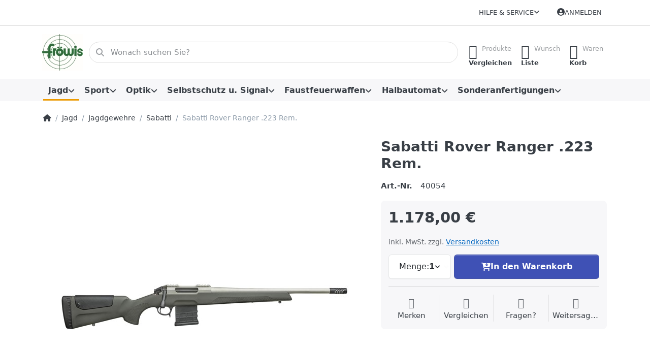

--- FILE ---
content_type: text/html; charset=utf-8
request_url: https://www.froewis.co.at/sabatti-rover-ranger
body_size: 162766
content:
<!DOCTYPE html>
<html data-pnotify-firstpos1="0" lang="de" dir="ltr">
<head>
    <meta charset="utf-8" />
    <meta name="viewport" content="width=device-width, initial-scale=1.0" />
    <meta name="HandheldFriendly" content="true" />
    <meta name="description" content="Sabatti Rover Ranger" />
    <meta name="keywords" content="Sabatti Rover Ranger, Sabatti" />
    <meta name="generator" content="Smartstore 6.2.0.0" />
    <meta property="sm:root" content="/" />
    <meta name='__rvt' content='CfDJ8A2UKidMg5xMtjRIl3glSU7lioyphMo1CmwTADduD1tLnBkgCqPeDeLlCqjksPRA-W6LrGWTD1CypJuAweeKkw5PZ-7_O-6tntIydtBEM1XTA3brypbi6GVpeY9iCNdyGJDY7wz16wdmZ3VMlOnd90I' />

    <meta name='accept-language' content='de-DE'/><title itemprop="name">FröwisFachgeschäft für Jagd-Sport-OptikSabatti Rover Ranger</title>

    


    <script>
    try {
        if (typeof navigator === 'undefined') navigator = {};
        const html = document.documentElement;
        const classList = html.classList;
        if (/Edge\/\d+/.test(navigator.userAgent)) { classList.add('edge'); }
        else if ('mozMatchesSelector' in html) { classList.add('moz'); }
        else if (/iPad|iPhone|iPod/.test(navigator.userAgent) && !window.MSStream) { classList.add('ios'); }
        else if ('webkitMatchesSelector' in html) { classList.add('wkit'); }
        else if (/constructor/i.test(window.HTMLElement)) { classList.add('safari'); };
        classList.add((this.top === this.window ? 'not-' : '') + 'framed');
    } catch (e) { }
</script>
    

    
    
    <link as="font" rel="preload" href="/lib/fa6/webfonts/fa-solid-900.woff2" crossorigin />
    <link as="font" rel="preload" href="/lib/fa6/webfonts/fa-regular-400.woff2" crossorigin />
    
    
        <link rel="stylesheet" href="/lib/fa6/css/all.min.css" crossorigin />
    


    
        <link href="/bundle/css/site-common.css?v=r7oApy1-c6DpFjFNk27dk1bP0zg" rel="stylesheet" type="text/css" />
    
    <link href="/themes/flex/theme.css?v=R0cZ1CjfNRvFCDEgjBNKVVOcbmo" rel="stylesheet" type="text/css" />


    
        <script src="/bundle/js/jquery.js?v=8_RozPc1R2yH47SeJ06zdSqIRgc"></script>
    <script data-origin="client-res">
	window.Res = {
"Common.Notification": "Benachrichtigung","Common.Close": "Schließen","Common.On": "An","Common.OK": "OK","Common.Cancel": "Abbrechen","Common.Off": "Aus","Common.Exit": "Beenden","Common.CtrlKey": "Strg","Common.ShiftKey": "Umschalt","Common.AltKey": "Alt","Common.DelKey": "Entf","Common.Done": "Erledigt","Common.Failed": "Fehlgeschlagen","Common.EnterKey": "Eingabe","Common.EscKey": "Esc","Common.DontAskAgain": "Nicht mehr fragen","Common.DontShowAgain": "Nicht mehr anzeigen","Common.MoveUp": "Nach oben","Common.MoveDown": "Nach unten","Common.CopyToClipboard": "In die Zwischenablage kopieren","Common.CopyToClipboard.Failed": "Kopieren ist fehlgeschlagen.","Common.CopyToClipboard.Succeeded": "Kopiert!","Products.Longdesc.More": "Mehr anzeigen","Products.Longdesc.Less": "Weniger anzeigen","Aria.Label.ShowPassword": "Passwort anzeigen","Aria.Label.HidePassword": "Passwort verbergen","Jquery.Validate.Email": "Bitte geben Sie eine gültige E-Mail-Adresse ein.","Jquery.Validate.Required": "Diese Angabe ist erforderlich.","Jquery.Validate.Remote": "Bitte korrigieren Sie dieses Feld.","Jquery.Validate.Url": "Bitte geben Sie eine gültige URL ein.","Jquery.Validate.Date": "Bitte geben Sie ein gültiges Datum ein.","Jquery.Validate.DateISO": "Bitte geben Sie ein gültiges Datum (nach ISO) ein.","Jquery.Validate.Number": "Bitte geben Sie eine gültige Nummer ein.","Jquery.Validate.Digits": "Bitte geben Sie nur Ziffern ein.","Jquery.Validate.Creditcard": "Bitte geben Sie eine gültige Kreditkartennummer ein.","Jquery.Validate.Equalto": "Wiederholen Sie bitte die Eingabe.","Jquery.Validate.Maxlength": "Bitte geben Sie nicht mehr als {0} Zeichen ein.","Jquery.Validate.Minlength": "Bitte geben Sie mindestens {0} Zeichen ein.","Jquery.Validate.Rangelength": "Die Länge der Eingabe darf minimal {0} und maximal {1} Zeichen lang sein.","jquery.Validate.Range": "Bitte geben Sie einen Wert zwischen {0} und {1} ein.","Jquery.Validate.Max": "Bitte geben Sie einen Wert kleiner oder gleich {0} ein.","Jquery.Validate.Min": "Bitte geben Sie einen Wert größer oder gleich {0} ein.","Admin.Common.AreYouSure": "Sind Sie sicher?","Admin.Common.AskToProceed": "Möchten Sie fortfahren?","FileUploader.Dropzone.Message": "Zum Hochladen Dateien hier ablegen oder klicken","FileUploader.Dropzone.DictDefaultMessage": "Dateien zum Hochladen hier ablegen","FileUploader.Dropzone.DictFallbackMessage": "Ihr Browser unterstützt keine Datei-Uploads per Drag\'n\'Drop.","FileUploader.Dropzone.DictFallbackText": "Bitte benutzen Sie das untenstehende Formular, um Ihre Dateien wie in längst vergangenen Zeiten hochzuladen.","FileUploader.Dropzone.DictFileTooBig": "Die Datei ist zu groß ({{filesize}}MB). Maximale Dateigröße: {{maxFilesize}}MB.","FileUploader.Dropzone.DictInvalidFileType": "Dateien dieses Typs können nicht hochgeladen werden.","FileUploader.Dropzone.DictResponseError": "Der Server gab die Antwort {{statusCode}} zurück.","FileUploader.Dropzone.DictCancelUpload": "Upload abbrechen","FileUploader.Dropzone.DictUploadCanceled": "Upload abgebrochen.","FileUploader.Dropzone.DictCancelUploadConfirmation": "Sind Sie sicher, dass Sie den Upload abbrechen wollen?","FileUploader.Dropzone.DictRemoveFile": "Datei entfernen","FileUploader.Dropzone.DictMaxFilesExceeded": "Sie können keine weiteren Dateien hochladen.","FileUploader.StatusWindow.Uploading.File": "Datei wird hochgeladen","FileUploader.StatusWindow.Uploading.Files": "Dateien werden hochgeladen","FileUploader.StatusWindow.Complete.File": "Upload abgeschlossen","FileUploader.StatusWindow.Complete.Files": "Uploads abgeschlossen","FileUploader.StatusWindow.Canceled.File": "Upload abgebrochen","FileUploader.StatusWindow.Canceled.Files": "Uploads abgebrochen",    };

    window.ClientId = "c06622ab-7d7f-4b8c-ba9e-cec80aaeb971";
</script>

    
    <link as="image" rel="preload" href="//www.froewis.co.at/media/12227/content/Logo-Froewis-80x70.jpg" />
    <script data-origin='globalization'>document.addEventListener('DOMContentLoaded', function () { if (Smartstore.globalization) { Smartstore.globalization.culture = {"name":"de-DE","englishName":"German (Germany)","nativeName":"Deutsch (Deutschland)","isRTL":false,"language":"de","numberFormat":{",":".",".":",","pattern":[1],"decimals":2,"groupSizes":[3],"+":"+","-":"-","NaN":"NaN","negativeInfinity":"-∞","positiveInfinity":"∞","percent":{",":".",".":",","pattern":[0,0],"decimals":2,"groupSizes":[3],"symbol":"%"},"currency":{",":".",".":",","pattern":[8,3],"decimals":2,"groupSizes":[3],"symbol":"€"}},"dateTimeFormat":{"calendarName":"Gregorianischer Kalender","/":".",":":":","firstDay":1,"twoDigitYearMax":2029,"AM":null,"PM":null,"days":{"names":["Sonntag","Montag","Dienstag","Mittwoch","Donnerstag","Freitag","Samstag"],"namesAbbr":["So","Mo","Di","Mi","Do","Fr","Sa"],"namesShort":["S","M","D","M","D","F","S"]},"months":{"names":["Januar","Februar","März","April","Mai","Juni","Juli","August","September","Oktober","November","Dezember",""],"namesAbbr":["Jan.","Feb.","März","Apr.","Mai","Juni","Juli","Aug.","Sept.","Okt.","Nov.","Dez.",""]},"patterns":{"d":"dd.MM.yyyy","D":"dddd, d. MMMM yyyy","t":"HH:mm","T":"HH:mm:ss","g":"dd.MM.yyyy HH:mm","G":"dd.MM.yyyy HH:mm:ss","f":"dddd, d. MMMM yyyy HH:mm:ss","F":"dddd, d. MMMM yyyy HH:mm:ss","M":"d. MMMM","Y":"MMMM yyyy","u":"yyyy'-'MM'-'dd HH':'mm':'ss'Z'"}}}; }; });</script><meta property='sm:pagedata' content='{"type":"category","id":"281","menuItemId":1,"entityId":281,"parentId":148}' />
    <meta property='og:site_name' content='Fachgeschäft für Jagd Sport und Optik' />
    <meta property='og:site' content='https://www.froewis.co.at/' />
    <meta property='og:url' content='https://www.froewis.co.at/sabatti-rover-ranger/' />
    <meta property='og:type' content='product' />
    <meta property='og:title' content='Sabatti Rover Ranger .223 Rem.' />
    <meta property='twitter:card' content='summary' />
    <meta property='twitter:title' content='Sabatti Rover Ranger .223 Rem.' />

        <meta property='og:description' content='Sabatti Rover Ranger' />
        <meta property='twitter:description' content='Sabatti Rover Ranger' />

        <meta property='og:image' content='https://www.froewis.co.at/media/10778/catalog/sabatti-rover-ranger-223-rem.jpg' />
        <meta property='og:image:type' content='image/jpeg' />
        <meta property='twitter:image' content='https://www.froewis.co.at/media/10778/catalog/sabatti-rover-ranger-223-rem.jpg' />
            <meta property='og:image:alt' content='Bild von Sabatti Rover Ranger .223 Rem.' />
            <meta property='twitter:image:alt' content='Bild von Sabatti Rover Ranger .223 Rem.' />
            <meta property='og:image:width' content='1280' />
            <meta property='og:image:height' content='256' />


    
    


    <script src="/js/smartstore.globalization.adapter.js"></script>

    

    <link rel="shortcut icon" href='//www.froewis.co.at/media/12088/content/favicon-32x32.ico?v=6.2' />

    <!-- png icons -->
        <link rel="icon" type="image/png" sizes="16x16" href="//www.froewis.co.at/media/12222/content/Logo-Froewis-196x180.png?size=16" />
        <link rel="icon" type="image/png" sizes="32x32" href="//www.froewis.co.at/media/12222/content/Logo-Froewis-196x180.png?size=32" />
        <link rel="icon" type="image/png" sizes="96x96" href="//www.froewis.co.at/media/12222/content/Logo-Froewis-196x180.png?size=96" />
        <link rel="icon" type="image/png" sizes="196x196" href="//www.froewis.co.at/media/12222/content/Logo-Froewis-196x180.png?size=196" />


    <!-- Apple touch icons -->
        <link rel="icon" type="image/png" sizes="57x57" href="//www.froewis.co.at/media/12222/content/Logo-Froewis-196x180.png?size=57" />
        <link rel="icon" type="image/png" sizes="60x60" href="//www.froewis.co.at/media/12222/content/Logo-Froewis-196x180.png?size=60" />
        <link rel="icon" type="image/png" sizes="72x72" href="//www.froewis.co.at/media/12222/content/Logo-Froewis-196x180.png?size=72" />
        <link rel="icon" type="image/png" sizes="76x76" href="//www.froewis.co.at/media/12222/content/Logo-Froewis-196x180.png?size=76" />
        <link rel="icon" type="image/png" sizes="114x114" href="//www.froewis.co.at/media/12222/content/Logo-Froewis-196x180.png?size=114" />
        <link rel="icon" type="image/png" sizes="120x120" href="//www.froewis.co.at/media/12222/content/Logo-Froewis-196x180.png?size=120" />
        <link rel="icon" type="image/png" sizes="144x144" href="//www.froewis.co.at/media/12222/content/Logo-Froewis-196x180.png?size=144" />
        <link rel="icon" type="image/png" sizes="152x152" href="//www.froewis.co.at/media/12222/content/Logo-Froewis-196x180.png?size=152" />
        <link rel="icon" type="image/png" sizes="180x180" href="//www.froewis.co.at/media/12222/content/Logo-Froewis-196x180.png?size=180" />

    <!-- Microsoft tiles -->
    <meta name="msapplication-TileImage" content="//www.froewis.co.at/media/12220/content/Logo-Froewis-310x280.jpg?size=144">
    <meta name="msapplication-config" content="/browserconfig.xml" />

</head>

<body class="lyt-cols-1">
    
    

<a href="#content-center" id="skip-to-content" class="btn btn-primary btn-lg rounded-pill">
    Zum Hauptinhalt springen
</a>

<div id="page">
    <div class="canvas-blocker canvas-slidable"></div>

    <div class="page-main canvas-slidable">

        <header id="header">
            <div class="menubar-section d-none d-lg-block menubar-light">
                <div class="container menubar-container">
                    



<nav class="menubar navbar navbar-slide">

    <div class="menubar-group ml-0">
    </div>

    <div class="menubar-group ml-auto">
        


        


<div class="cms-menu cms-menu-dropdown" data-menu-name="helpandservice">
    <div class="dropdown">
        <a id="helpandservice-opener" data-toggle="dropdown" aria-haspopup="listbox" aria-expanded="false" href="#" rel="nofollow" class="menubar-link">
            <span>Hilfe &amp; Service</span>
            <i class="fal fa-angle-down menubar-caret"></i>
        </a>
        <div class="dropdown-menu" aria-labelledby="helpandservice-opener" role="listbox" aria-hidden="true">
                <a href="/manufacturer/all/" role="option" class="dropdown-item menu-link">
                    <span>Alle Marken</span>
                </a>
                <a href="/compareproducts/" role="option" class="dropdown-item menu-link">
                    <span>Produktliste vergleichen</span>
                </a>
                        <div class="dropdown-divider"></div>
                <a href="/ueber-uns/" role="option" class="dropdown-item menu-link">
                    <span>Über uns</span>
                </a>
                <a href="https://www.froewis.co.at/contactus/" role="option" class="dropdown-item menu-link">
                    <span>Kontakt</span>
                </a>
                <a href="/oeffnungszeiten/" role="option" class="dropdown-item menu-link">
                    <span>Öffnungszeiten</span>
                </a>
                <a href="/widerrufsrecht/" role="option" class="dropdown-item menu-link">
                    <span>Widerrufsrecht</span>
                </a>
                <a href="/versand-und-ruecksendungen/" role="option" class="dropdown-item menu-link">
                    <span>Versand und Rücksendungen</span>
                </a>
                <a href="/agb/" role="option" class="dropdown-item menu-link">
                    <span>AGB</span>
                </a>
        </div>
    </div>
</div>



    </div>

    

    <div id="menubar-my-account" class="menubar-group">
        <div class="dropdown">
            <a class="menubar-link" aria-haspopup="true" aria-expanded="false" href="/login/?returnUrl=%2Fsabatti-rover-ranger" rel="nofollow">
                <i class="fal fa-user-circle menubar-icon"></i>

                    <span>Anmelden</span>
            </a>

        </div>
        
    </div>

    

</nav>


                </div>
            </div>
            <div class="shopbar-section shopbar-light">
                <div class="container shopbar-container">
                    
<div class="shopbar">
    <div class="shopbar-col-group shopbar-col-group-brand">
        <div class="shopbar-col shop-logo">
            
<a class="brand" href="/">
        
        <img src='//www.froewis.co.at/media/12227/content/Logo-Froewis-80x70.jpg' alt="Fachgeschäft für Jagd Sport und Optik" title="Fachgeschäft für Jagd Sport und Optik" class="img-fluid" width="80" height="72" />
</a>

        </div>
        <div class="shopbar-col shopbar-search">
            
                


<form action="/search/" class="instasearch-form has-icon" method="get" role="search">
    <span id="instasearch-desc-search-search" class="sr-only">
        Geben Sie einen Suchbegriff ein. Während Sie tippen, erscheinen automatisch erste Ergebnisse. Drücken Sie die Eingabetaste, um alle Ergebnisse aufzurufen.
    </span>
    <input type="search" class="instasearch-term form-control text-truncate" name="q" placeholder="Wonach suchen Sie?" aria-label="Wonach suchen Sie?" aria-describedby="instasearch-desc-search-search" data-instasearch="true" data-minlength="3" data-showthumbs="true" data-url="/instantsearch/" data-origin="Search/Search" autocomplete="off" />

    <div class="instasearch-addon d-flex align-items-center justify-content-center">
        <button type="button" class="instasearch-clear input-clear" aria-label="Suchbegriff löschen">
            <i class="fa fa-xmark"></i>
        </button>
    </div>
    <span class="input-group-icon instasearch-icon">
        <button type="submit" class="instasearch-submit input-clear bg-transparent" tabindex="-1" aria-hidden="true">
            <i class="fa fa-magnifying-glass"></i>
        </button>
    </span>
    <div class="instasearch-drop">
        <div class="instasearch-drop-body clearfix"></div>
    </div>

    
</form>
            
        </div>
    </div>

    <div class="shopbar-col-group shopbar-col-group-tools">
        

<div class="shopbar-col shopbar-tools" data-summary-href="/shoppingcart/cartsummary/?cart=True&amp;wishlist=True&amp;compare=True" style="--sb-tool-padding-x: 0.25rem">

    <div class="shopbar-tool d-lg-none" id="shopbar-menu">
        <a id="offcanvas-menu-opener" class="shopbar-button" href="#" data-placement="start" data-target="#offcanvas-menu" aria-controls="offcanvas-menu" aria-expanded="false" data-autohide="true" data-disablescrolling="true" data-fullscreen="false" data-toggle="offcanvas">
            <span class="shopbar-button-icon" aria-hidden="true">
                <i class="icm icm-menu"></i>
            </span>
            <span class="shopbar-button-label-sm">
                Menü
            </span>
        </a>
    </div>

    

    <div class="shopbar-tool d-lg-none" id="shopbar-user">
        <a class="shopbar-button" href="/login/">
            <span class="shopbar-button-icon" aria-hidden="true">
                <i class="icm icm-user"></i>
            </span>
            <span class="shopbar-button-label-sm">
                Anmelden
            </span>
        </a>
    </div>

    <div class="shopbar-tool" id="shopbar-compare" data-target="#compare-tab">
        <a data-summary-href="/shoppingcart/cartsummary/?compare=True" aria-controls="offcanvas-cart" aria-expanded="false" class="shopbar-button navbar-toggler" data-autohide="true" data-disablescrolling="true" data-fullscreen="false" data-placement="end" data-target="#offcanvas-cart" data-toggle="offcanvas" href="/compareproducts/">
            <span class="shopbar-button-icon" aria-hidden="true">
                <i class="icm icm-repeat"></i>
                <span class='badge badge-pill badge-counter badge-counter-ring label-cart-amount badge-warning' data-bind-to="CompareItemsCount" style="display: none">
                    0
                </span>
            </span>
            <span class="shopbar-button-label" aria-label="Vergleichen">
                <span>Produkte</span><br />
                <strong>Vergleichen</strong>
            </span>
            <span class="shopbar-button-label-sm">
                Vergleichen
            </span>
        </a>
    </div>

    <div class="shopbar-tool" id="shopbar-wishlist" data-target="#wishlist-tab">
        <a data-summary-href="/shoppingcart/cartsummary/?wishlist=True" aria-controls="offcanvas-cart" aria-expanded="false" class="shopbar-button navbar-toggler" data-autohide="true" data-disablescrolling="true" data-fullscreen="false" data-placement="end" data-target="#offcanvas-cart" data-toggle="offcanvas" href="/wishlist/">
            <span class="shopbar-button-icon" aria-hidden="true">
                <i class="icm icm-heart"></i>
                <span class='badge badge-pill badge-counter badge-counter-ring label-cart-amount badge-warning' data-bind-to="WishlistItemsCount" style="display: none">
                    0
                </span>
            </span>
            <span class="shopbar-button-label" aria-label="Wunschliste">
                <span>Wunsch</span><br />
                <strong>Liste</strong>
            </span>
            <span class="shopbar-button-label-sm">
                Wunschliste
            </span>
        </a>
    </div>

    <div class="shopbar-tool" id="shopbar-cart" data-target="#cart-tab">
        <a data-summary-href="/shoppingcart/cartsummary/?cart=True" aria-controls="offcanvas-cart" aria-expanded="false" class="shopbar-button navbar-toggler" data-autohide="true" data-disablescrolling="true" data-fullscreen="false" data-placement="end" data-target="#offcanvas-cart" data-toggle="offcanvas" href="/cart/">
            <span class="shopbar-button-icon" aria-hidden="true">
                <i class="icm icm-bag"></i>
                <span class='badge badge-pill badge-counter badge-counter-ring label-cart-amount badge-warning' data-bind-to="CartItemsCount" style="display: none">
                    0
                </span>
            </span>
            <span class="shopbar-button-label" aria-label="Warenkorb">
                <span>Waren</span><br />
                <strong>Korb</strong>
            </span>
            <span class="shopbar-button-label-sm">
                Warenkorb
            </span>
        </a>
    </div>

    
</div>




    </div>
</div>
                </div>
            </div>
            <div class="megamenu-section d-none d-lg-block">
                <nav class="navbar navbar-light" aria-label="Hauptnavigation">
                    <div class="container megamenu-container">
                        



<div class="mainmenu megamenu megamenu-blend--next">
    



<div class="cms-menu cms-menu-navbar" data-menu-name="main">
    <div class="megamenu-nav megamenu-nav--prev alpha">
        <a href="#" class="megamenu-nav-btn btn btn-clear-dark btn-icon btn-sm" tabindex="-1" aria-hidden="true">
            <i class="far fa-chevron-left megamenu-nav-btn-icon"></i>
        </a>
    </div>

    <ul class="navbar-nav nav flex-row flex-nowrap" id="menu-main" role="menubar">

            <li id="main-nav-item-802469" data-id="802469" role="none" class="nav-item dropdown-submenu expanded">
                <a id="main-nav-item-link-802469" href="/jagd/" aria-controls="dropdown-menu-802469" aria-expanded="false" aria-haspopup="menu" class="nav-link menu-link dropdown-toggle" data-target="#dropdown-menu-802469" role="menuitem" tabindex="0">
                    <span>Jagd</span>
                </a>
            </li>
            <li id="main-nav-item-802599" data-id="802599" role="none" class="nav-item dropdown-submenu">
                <a id="main-nav-item-link-802599" href="/sportschiessen/" aria-controls="dropdown-menu-802599" aria-expanded="false" aria-haspopup="menu" class="nav-link menu-link dropdown-toggle" data-target="#dropdown-menu-802599" role="menuitem" tabindex="-1">
                    <span>Sport</span>
                </a>
            </li>
            <li id="main-nav-item-802804" data-id="802804" role="none" class="nav-item dropdown-submenu">
                <a id="main-nav-item-link-802804" href="/optik/" aria-controls="dropdown-menu-802804" aria-expanded="false" aria-haspopup="menu" class="nav-link menu-link dropdown-toggle" data-target="#dropdown-menu-802804" role="menuitem" tabindex="-1">
                    <span>Optik</span>
                </a>
            </li>
            <li id="main-nav-item-802901" data-id="802901" role="none" class="nav-item dropdown-submenu">
                <a id="main-nav-item-link-802901" href="/selbstverteidigung/" aria-controls="dropdown-menu-802901" aria-expanded="false" aria-haspopup="menu" class="nav-link menu-link dropdown-toggle" data-target="#dropdown-menu-802901" role="menuitem" tabindex="-1">
                    <span>Selbstschutz u. Signal </span>
                </a>
            </li>
            <li id="main-nav-item-802913" data-id="802913" role="none" class="nav-item dropdown-submenu">
                <a id="main-nav-item-link-802913" href="/faustfeuerwaffen/" aria-controls="dropdown-menu-802913" aria-expanded="false" aria-haspopup="menu" class="nav-link menu-link dropdown-toggle" data-target="#dropdown-menu-802913" role="menuitem" tabindex="-1">
                    <span>Faustfeuerwaffen</span>
                </a>
            </li>
            <li id="main-nav-item-802942" data-id="802942" role="none" class="nav-item dropdown-submenu">
                <a id="main-nav-item-link-802942" href="/halbautomat/" aria-controls="dropdown-menu-802942" aria-expanded="false" aria-haspopup="menu" class="nav-link menu-link dropdown-toggle" data-target="#dropdown-menu-802942" role="menuitem" tabindex="-1">
                    <span>Halbautomat</span>
                </a>
            </li>
            <li id="main-nav-item-802968" data-id="802968" role="none" class="nav-item dropdown-submenu">
                <a id="main-nav-item-link-802968" href="/sonderanfertigungen/" aria-controls="dropdown-menu-802968" aria-expanded="false" aria-haspopup="menu" class="nav-link menu-link dropdown-toggle" data-target="#dropdown-menu-802968" role="menuitem" tabindex="-1">
                    <span>Sonderanfertigungen</span>
                </a>
            </li>

        
    </ul>

    <div class="megamenu-nav megamenu-nav--next omega">
        <a href="#" class="megamenu-nav-btn btn btn-clear-dark btn-icon btn-sm" tabindex="-1" aria-hidden="true">
            <i class="far fa-chevron-right megamenu-nav-btn-icon"></i>
        </a>
    </div>
</div>
</div>

<div class="megamenu-dropdown-container container">
        <div id="dropdown-menu-802469"
             data-id="802469"
             data-entity-id="147"
             data-entity-name="Category"
             data-display-rotator="false"
             role="menu"
             aria-labelledby="main-nav-item-link-802469"
             aria-hidden="true">

            <div class="dropdown-menu megamenu-dropdown">
                

                <div class="row megamenu-dropdown-row">

                        <div class="col-md-3 col-sm-6 megamenu-col">
                                <div class="megamenu-dropdown-item">
                                        <a href="/jagdgewehre-2/" id="dropdown-heading-802470" data-id="802470" class="megamenu-dropdown-heading" role="menuitem" tabindex="-1">
                                            <span>Jagdgewehre</span>
                                        </a>

        <div class="megamenu-subitems block">
                <span class="megamenu-subitem-wrap">
                    <a href="/anschuetz-6/" id="megamenu-subitem-802471" data-id="802471" class="megamenu-subitem focus-inset text-truncate" role="menuitem" tabindex="-1"><span>Anschütz</span></a>
                </span>
                <span class="megamenu-subitem-wrap">
                    <a href="/magnum-research/" id="megamenu-subitem-802480" data-id="802480" class="megamenu-subitem focus-inset text-truncate" role="menuitem" tabindex="-1"><span>Magnum Research</span></a>
                </span>
                <span class="megamenu-subitem-wrap">
                    <a href="/schrotflinten/" id="megamenu-subitem-802481" data-id="802481" class="megamenu-subitem focus-inset text-truncate" role="menuitem" tabindex="-1"><span>Schrotflinten, preisgünstig</span></a>
                </span>
                <span class="megamenu-subitem-wrap">
                    <a href="/merkel/" id="megamenu-subitem-802485" data-id="802485" class="megamenu-subitem focus-inset text-truncate" role="menuitem" tabindex="-1"><span>Merkel</span></a>
                </span>
                <span class="megamenu-subitem-wrap">
                    <a href="/steyr-mannlicher-2/" id="megamenu-subitem-802486" data-id="802486" class="megamenu-subitem focus-inset text-truncate" role="menuitem" tabindex="-1"><span>Steyr Arms</span></a>
                </span>
                <span class="megamenu-subitem-wrap">
                    <a href="/blaser/" id="megamenu-subitem-802487" data-id="802487" class="megamenu-subitem focus-inset text-truncate" role="menuitem" tabindex="-1"><span>Blaser</span></a>
                </span>
                <span class="megamenu-subitem-wrap">
                    <a href="/jp-sauer-sohn/" id="megamenu-subitem-802501" data-id="802501" class="megamenu-subitem focus-inset text-truncate" role="menuitem" tabindex="-1"><span>J.P. Sauer &amp; Sohn</span></a>
                </span>
                <span class="megamenu-subitem-wrap">
                    <a href="/sabatti/" id="megamenu-subitem-802502" data-id="802502" class="megamenu-subitem focus-inset text-truncate active" role="menuitem" tabindex="-1"><span>Sabatti</span></a>
                </span>

                <span class="megamenu-subitem-wrap w-100">
                    <a class="megamenu-subitem more-link focus-inset fwm" href="/jagdgewehre-2/" role="menuitem">
                        <span>mehr...</span>
                    </a>
                </span>
        </div>
                                </div>
                                <div class="megamenu-dropdown-item">
                                        <a href="/munition-2/" id="dropdown-heading-802520" data-id="802520" class="megamenu-dropdown-heading" role="menuitem" tabindex="-1">
                                            <span>Munition</span>
                                        </a>

        <div class="megamenu-subitems block">
                <span class="megamenu-subitem-wrap">
                    <a href="/aguila-ammunition-2/" id="megamenu-subitem-802521" data-id="802521" class="megamenu-subitem focus-inset text-truncate" role="menuitem" tabindex="-1"><span>Aguila Ammunition</span></a>
                </span>
                <span class="megamenu-subitem-wrap">
                    <a href="/rws-2/" id="megamenu-subitem-802522" data-id="802522" class="megamenu-subitem focus-inset text-truncate" role="menuitem" tabindex="-1"><span>RWS</span></a>
                </span>
                <span class="megamenu-subitem-wrap">
                    <a href="/pmc-ammunition/" id="megamenu-subitem-802527" data-id="802527" class="megamenu-subitem focus-inset text-truncate" role="menuitem" tabindex="-1"><span>PMC Ammunition</span></a>
                </span>
                <span class="megamenu-subitem-wrap">
                    <a href="/hasler/" id="megamenu-subitem-802528" data-id="802528" class="megamenu-subitem focus-inset text-truncate" role="menuitem" tabindex="-1"><span>Hasler</span></a>
                </span>
                <span class="megamenu-subitem-wrap">
                    <a href="/sellier-bellot-3/" id="megamenu-subitem-802529" data-id="802529" class="megamenu-subitem focus-inset text-truncate" role="menuitem" tabindex="-1"><span>Sellier &amp; Bellot</span></a>
                </span>
                <span class="megamenu-subitem-wrap">
                    <a href="/hornady-2/" id="megamenu-subitem-802530" data-id="802530" class="megamenu-subitem focus-inset text-truncate" role="menuitem" tabindex="-1"><span>Hornady</span></a>
                </span>
                <span class="megamenu-subitem-wrap">
                    <a href="/imi-3/" id="megamenu-subitem-802531" data-id="802531" class="megamenu-subitem focus-inset text-truncate" role="menuitem" tabindex="-1"><span>IMI</span></a>
                </span>
                <span class="megamenu-subitem-wrap">
                    <a href="/geco-2/" id="megamenu-subitem-802532" data-id="802532" class="megamenu-subitem focus-inset text-truncate" role="menuitem" tabindex="-1"><span>Geco</span></a>
                </span>

                <span class="megamenu-subitem-wrap w-100">
                    <a class="megamenu-subitem more-link focus-inset fwm" href="/munition-2/" role="menuitem">
                        <span>mehr...</span>
                    </a>
                </span>
        </div>
                                </div>
                        </div>
                        <div class="col-md-3 col-sm-6 megamenu-col">
                                <div class="megamenu-dropdown-item">
                                        <a href="/geschosse/" id="dropdown-heading-802545" data-id="802545" class="megamenu-dropdown-heading" role="menuitem" tabindex="-1">
                                            <span>Geschosse</span>
                                        </a>

                                </div>
                                <div class="megamenu-dropdown-item">
                                        <a href="/schalldaempfer/" id="dropdown-heading-802546" data-id="802546" class="megamenu-dropdown-heading" role="menuitem" tabindex="-1">
                                            <span>Schalldämpfer</span>
                                        </a>

        <div class="megamenu-subitems block">
                <span class="megamenu-subitem-wrap">
                    <a href="/spezial-reduzieradapter/" id="megamenu-subitem-802547" data-id="802547" class="megamenu-subitem focus-inset text-truncate" role="menuitem" tabindex="-1"><span>Spezial-Reduzieradapter</span></a>
                </span>
                <span class="megamenu-subitem-wrap">
                    <a href="/zubehoer-schalldaempfer/" id="megamenu-subitem-802548" data-id="802548" class="megamenu-subitem focus-inset text-truncate" role="menuitem" tabindex="-1"><span>Zubehör Schalldämpfer</span></a>
                </span>
                <span class="megamenu-subitem-wrap">
                    <a href="/hausken/" id="megamenu-subitem-802549" data-id="802549" class="megamenu-subitem focus-inset text-truncate" role="menuitem" tabindex="-1"><span>Hausken</span></a>
                </span>
                <span class="megamenu-subitem-wrap">
                    <a href="/anschuetz-10/" id="megamenu-subitem-802550" data-id="802550" class="megamenu-subitem focus-inset text-truncate" role="menuitem" tabindex="-1"><span>ANSCHÜTZ</span></a>
                </span>
                <span class="megamenu-subitem-wrap">
                    <a href="/recknagel/" id="megamenu-subitem-802551" data-id="802551" class="megamenu-subitem focus-inset text-truncate" role="menuitem" tabindex="-1"><span>Recknagel</span></a>
                </span>
                <span class="megamenu-subitem-wrap">
                    <a href="/aimsport/" id="megamenu-subitem-802552" data-id="802552" class="megamenu-subitem focus-inset text-truncate" role="menuitem" tabindex="-1"><span>aimSport</span></a>
                </span>
                <span class="megamenu-subitem-wrap">
                    <a href="/a-tec/" id="megamenu-subitem-802553" data-id="802553" class="megamenu-subitem focus-inset text-truncate" role="menuitem" tabindex="-1"><span>A-Tec</span></a>
                </span>
                <span class="megamenu-subitem-wrap">
                    <a href="/limex/" id="megamenu-subitem-802554" data-id="802554" class="megamenu-subitem focus-inset text-truncate" role="menuitem" tabindex="-1"><span>Limex</span></a>
                </span>

        </div>
                                </div>
                                <div class="megamenu-dropdown-item">
                                        <a href="/schaefte/" id="dropdown-heading-802555" data-id="802555" class="megamenu-dropdown-heading" role="menuitem" tabindex="-1">
                                            <span>Wechselschäfte</span>
                                        </a>

        <div class="megamenu-subitems block">
                <span class="megamenu-subitem-wrap">
                    <a href="/anschuetz-9/" id="megamenu-subitem-802556" data-id="802556" class="megamenu-subitem focus-inset text-truncate" role="menuitem" tabindex="-1"><span>Anschütz</span></a>
                </span>
                <span class="megamenu-subitem-wrap">
                    <a href="/kkc/" id="megamenu-subitem-802557" data-id="802557" class="megamenu-subitem focus-inset text-truncate" role="menuitem" tabindex="-1"><span>KKC</span></a>
                </span>

        </div>
                                </div>
                                <div class="megamenu-dropdown-item">
                                        <a href="/wechselsysteme/" id="dropdown-heading-802558" data-id="802558" class="megamenu-dropdown-heading" role="menuitem" tabindex="-1">
                                            <span>Wechselsysteme</span>
                                        </a>

        <div class="megamenu-subitems block">
                <span class="megamenu-subitem-wrap">
                    <a href="/anschuetz-13/" id="megamenu-subitem-802559" data-id="802559" class="megamenu-subitem focus-inset text-truncate" role="menuitem" tabindex="-1"><span>Anschütz</span></a>
                </span>

        </div>
                                </div>
                                <div class="megamenu-dropdown-item">
                                        <a href="/steyr-mannlicher-jungjaegerfoerderung/" id="dropdown-heading-802560" data-id="802560" class="megamenu-dropdown-heading" role="menuitem" tabindex="-1">
                                            <span>Steyr Mannlicher Jungjägerförderung</span>
                                        </a>

                                </div>
                        </div>
                        <div class="col-md-3 col-sm-6 megamenu-col">
                                <div class="megamenu-dropdown-item">
                                        <a href="/unterhebelrepetierer/" id="dropdown-heading-802561" data-id="802561" class="megamenu-dropdown-heading" role="menuitem" tabindex="-1">
                                            <span>Unterhebelrepetierer</span>
                                        </a>

                                </div>
                                <div class="megamenu-dropdown-item">
                                        <a href="/kk-mehrlader/" id="dropdown-heading-802562" data-id="802562" class="megamenu-dropdown-heading" role="menuitem" tabindex="-1">
                                            <span>KK-Mehrlader</span>
                                        </a>

                                </div>
                                <div class="megamenu-dropdown-item">
                                        <a href="/tresore/" id="dropdown-heading-802563" data-id="802563" class="megamenu-dropdown-heading" role="menuitem" tabindex="-1">
                                            <span>Tresore</span>
                                        </a>

                                </div>
                                <div class="megamenu-dropdown-item">
                                        <a href="/bekleidung-2/" id="dropdown-heading-802564" data-id="802564" class="megamenu-dropdown-heading" role="menuitem" tabindex="-1">
                                            <span>Bekleidung</span>
                                        </a>

        <div class="megamenu-subitems block">
                <span class="megamenu-subitem-wrap">
                    <a href="/unterbekleidung/" id="megamenu-subitem-802565" data-id="802565" class="megamenu-subitem focus-inset text-truncate" role="menuitem" tabindex="-1"><span>Unterbekleidung</span></a>
                </span>
                <span class="megamenu-subitem-wrap">
                    <a href="/thermobekleidung/" id="megamenu-subitem-802567" data-id="802567" class="megamenu-subitem focus-inset text-truncate" role="menuitem" tabindex="-1"><span>Thermobekleidung</span></a>
                </span>
                <span class="megamenu-subitem-wrap">
                    <a href="/handschuhe-und-hauben/" id="megamenu-subitem-802568" data-id="802568" class="megamenu-subitem focus-inset text-truncate" role="menuitem" tabindex="-1"><span>Handschuhe und Hauben</span></a>
                </span>
                <span class="megamenu-subitem-wrap">
                    <a href="/accessoires/" id="megamenu-subitem-802569" data-id="802569" class="megamenu-subitem focus-inset text-truncate" role="menuitem" tabindex="-1"><span>Accessoires</span></a>
                </span>

        </div>
                                </div>
                                <div class="megamenu-dropdown-item">
                                        <a href="/swarovski-10/" id="dropdown-heading-802570" data-id="802570" class="megamenu-dropdown-heading" role="menuitem" tabindex="-1">
                                            <span>Swarovski Accessoires</span>
                                        </a>

                                </div>
                                <div class="megamenu-dropdown-item">
                                        <a href="/blaser-mauser-accessoires/" id="dropdown-heading-802571" data-id="802571" class="megamenu-dropdown-heading" role="menuitem" tabindex="-1">
                                            <span>Blaser &amp; Mauser Accessoires</span>
                                        </a>

        <div class="megamenu-subitems block">
                <span class="megamenu-subitem-wrap">
                    <a href="/waffentransport/" id="megamenu-subitem-802572" data-id="802572" class="megamenu-subitem focus-inset text-truncate" role="menuitem" tabindex="-1"><span>Waffentransport</span></a>
                </span>
                <span class="megamenu-subitem-wrap">
                    <a href="/rucksaecke/" id="megamenu-subitem-802573" data-id="802573" class="megamenu-subitem focus-inset text-truncate" role="menuitem" tabindex="-1"><span>Rucksäcke und Taschen</span></a>
                </span>
                <span class="megamenu-subitem-wrap">
                    <a href="/gewehrriemen/" id="megamenu-subitem-802574" data-id="802574" class="megamenu-subitem focus-inset text-truncate" role="menuitem" tabindex="-1"><span>Gewehrriemen</span></a>
                </span>
                <span class="megamenu-subitem-wrap">
                    <a href="/patronenaufbewahrung/" id="megamenu-subitem-802575" data-id="802575" class="megamenu-subitem focus-inset text-truncate" role="menuitem" tabindex="-1"><span>Patronenaufbewahrung</span></a>
                </span>
                <span class="megamenu-subitem-wrap">
                    <a href="/wildbergung/" id="megamenu-subitem-802576" data-id="802576" class="megamenu-subitem focus-inset text-truncate" role="menuitem" tabindex="-1"><span>Wildbergung</span></a>
                </span>
                <span class="megamenu-subitem-wrap">
                    <a href="/diverses/" id="megamenu-subitem-802577" data-id="802577" class="megamenu-subitem focus-inset text-truncate" role="menuitem" tabindex="-1"><span>diverses</span></a>
                </span>

        </div>
                                </div>
                        </div>
                        <div class="col-md-3 col-sm-6 megamenu-col">
                                <div class="megamenu-dropdown-item">
                                        <a href="/koffer-und-taschen-2/" id="dropdown-heading-802578" data-id="802578" class="megamenu-dropdown-heading" role="menuitem" tabindex="-1">
                                            <span>Koffer und Taschen</span>
                                        </a>

        <div class="megamenu-subitems block">
                <span class="megamenu-subitem-wrap">
                    <a href="/gewehrkoffer-2/" id="megamenu-subitem-802579" data-id="802579" class="megamenu-subitem focus-inset text-truncate" role="menuitem" tabindex="-1"><span>Gewehrkoffer</span></a>
                </span>
                <span class="megamenu-subitem-wrap">
                    <a href="/pistolen-und-zubehoerkoffer-2/" id="megamenu-subitem-802580" data-id="802580" class="megamenu-subitem focus-inset text-truncate" role="menuitem" tabindex="-1"><span>Pistolen und Zubehörkoffer</span></a>
                </span>
                <span class="megamenu-subitem-wrap">
                    <a href="/gewehrtaschen-2/" id="megamenu-subitem-802581" data-id="802581" class="megamenu-subitem focus-inset text-truncate" role="menuitem" tabindex="-1"><span>Gewehrtaschen</span></a>
                </span>
                <span class="megamenu-subitem-wrap">
                    <a href="/rucksaecke-2/" id="megamenu-subitem-802582" data-id="802582" class="megamenu-subitem focus-inset text-truncate" role="menuitem" tabindex="-1"><span>Rucksäcke</span></a>
                </span>

        </div>
                                </div>
                                <div class="megamenu-dropdown-item">
                                        <a href="/gewehrriemen-2/" id="dropdown-heading-802583" data-id="802583" class="megamenu-dropdown-heading" role="menuitem" tabindex="-1">
                                            <span>Gewehrriemen</span>
                                        </a>

                                </div>
                                <div class="megamenu-dropdown-item">
                                        <a href="/gehoerschutz-2/" id="dropdown-heading-802584" data-id="802584" class="megamenu-dropdown-heading" role="menuitem" tabindex="-1">
                                            <span>Gehörschutz</span>
                                        </a>

                                </div>
                                <div class="megamenu-dropdown-item">
                                        <a href="/schutzbrillen/" id="dropdown-heading-802585" data-id="802585" class="megamenu-dropdown-heading" role="menuitem" tabindex="-1">
                                            <span>Schutzbrillen</span>
                                        </a>

                                </div>
                                <div class="megamenu-dropdown-item">
                                        <a href="/magazine-2/" id="dropdown-heading-802586" data-id="802586" class="megamenu-dropdown-heading" role="menuitem" tabindex="-1">
                                            <span>Magazine</span>
                                        </a>

        <div class="megamenu-subitems block">
                <span class="megamenu-subitem-wrap">
                    <a href="/anschuetz-11/" id="megamenu-subitem-802587" data-id="802587" class="megamenu-subitem focus-inset text-truncate" role="menuitem" tabindex="-1"><span>ANSCHÜTZ</span></a>
                </span>
                <span class="megamenu-subitem-wrap">
                    <a href="/blaser-6/" id="megamenu-subitem-802588" data-id="802588" class="megamenu-subitem focus-inset text-truncate" role="menuitem" tabindex="-1"><span>Blaser</span></a>
                </span>

        </div>
                                </div>
                                <div class="megamenu-dropdown-item">
                                        <a href="/waffenpflege-2/" id="dropdown-heading-802589" data-id="802589" class="megamenu-dropdown-heading" role="menuitem" tabindex="-1">
                                            <span>Waffenpflege</span>
                                        </a>

                                </div>
                                <div class="megamenu-dropdown-item">
                                        <a href="/accessoire-2/" id="dropdown-heading-802590" data-id="802590" class="megamenu-dropdown-heading" role="menuitem" tabindex="-1">
                                            <span>Accessoires</span>
                                        </a>

                                </div>
                                <div class="megamenu-dropdown-item">
                                        <a href="/training/" id="dropdown-heading-802591" data-id="802591" class="megamenu-dropdown-heading" role="menuitem" tabindex="-1">
                                            <span>Training</span>
                                        </a>

                                </div>
                        </div>

                </div>

                

                

            </div>

        </div>
        <div id="dropdown-menu-802599"
             data-id="802599"
             data-entity-id="1"
             data-entity-name="Category"
             data-display-rotator="false"
             role="menu"
             aria-labelledby="main-nav-item-link-802599"
             aria-hidden="true">

            <div class="dropdown-menu megamenu-dropdown">
                

                <div class="row megamenu-dropdown-row">

                        <div class="col-md-3 col-sm-6 megamenu-col">
                                <div class="megamenu-dropdown-item">
                                        <a href="/gewehre/" id="dropdown-heading-802600" data-id="802600" class="megamenu-dropdown-heading" role="menuitem" tabindex="-1">
                                            <span>Kleinkalibergewehre</span>
                                        </a>

        <div class="megamenu-subitems block">
                <span class="megamenu-subitem-wrap">
                    <a href="/anschuetz/" id="megamenu-subitem-802601" data-id="802601" class="megamenu-subitem focus-inset text-truncate" role="menuitem" tabindex="-1"><span>Anschütz</span></a>
                </span>
                <span class="megamenu-subitem-wrap">
                    <a href="/walther-3/" id="megamenu-subitem-802602" data-id="802602" class="megamenu-subitem focus-inset text-truncate" role="menuitem" tabindex="-1"><span>Walther</span></a>
                </span>
                <span class="megamenu-subitem-wrap">
                    <a href="/feinwerkbau/" id="megamenu-subitem-802603" data-id="802603" class="megamenu-subitem focus-inset text-truncate" role="menuitem" tabindex="-1"><span>Feinwerkbau</span></a>
                </span>

        </div>
                                </div>
                                <div class="megamenu-dropdown-item">
                                        <a href="/luftgewehre/" id="dropdown-heading-802604" data-id="802604" class="megamenu-dropdown-heading" role="menuitem" tabindex="-1">
                                            <span>Luftgewehre</span>
                                        </a>

        <div class="megamenu-subitems block">
                <span class="megamenu-subitem-wrap">
                    <a href="/luftgewehre-3/" id="megamenu-subitem-802605" data-id="802605" class="megamenu-subitem focus-inset text-truncate" role="menuitem" tabindex="-1"><span>Luftgewehre</span></a>
                </span>
                <span class="megamenu-subitem-wrap">
                    <a href="/luftgewehre-extra-stark/" id="megamenu-subitem-802610" data-id="802610" class="megamenu-subitem focus-inset text-truncate" role="menuitem" tabindex="-1"><span>Luftgewehre extra stark</span></a>
                </span>
                <span class="megamenu-subitem-wrap">
                    <a href="/kicklauf-luftgewehre/" id="megamenu-subitem-802611" data-id="802611" class="megamenu-subitem focus-inset text-truncate" role="menuitem" tabindex="-1"><span>Knicklauf-Luftgewehre</span></a>
                </span>

        </div>
                                </div>
                                <div class="megamenu-dropdown-item">
                                        <a href="/pistolen/" id="dropdown-heading-802612" data-id="802612" class="megamenu-dropdown-heading" role="menuitem" tabindex="-1">
                                            <span>Pistolen</span>
                                        </a>

        <div class="megamenu-subitems block">
                <span class="megamenu-subitem-wrap">
                    <a href="/luftpistolen-1-schuessig/" id="megamenu-subitem-802613" data-id="802613" class="megamenu-subitem focus-inset text-truncate" role="menuitem" tabindex="-1"><span>Luftpistolen 1-schüssig</span></a>
                </span>
                <span class="megamenu-subitem-wrap">
                    <a href="/luftpistolen-5-schuessig/" id="megamenu-subitem-802619" data-id="802619" class="megamenu-subitem focus-inset text-truncate" role="menuitem" tabindex="-1"><span>Luftpistolen 5-schüssig</span></a>
                </span>
                <span class="megamenu-subitem-wrap">
                    <a href="/kleinkaliber/" id="megamenu-subitem-802620" data-id="802620" class="megamenu-subitem focus-inset text-truncate" role="menuitem" tabindex="-1"><span>Kleinkaliber</span></a>
                </span>
                <span class="megamenu-subitem-wrap">
                    <a href="/freie-pistolen/" id="megamenu-subitem-802623" data-id="802623" class="megamenu-subitem focus-inset text-truncate" role="menuitem" tabindex="-1"><span>Freie Pistolen</span></a>
                </span>

        </div>
                                </div>
                                <div class="megamenu-dropdown-item">
                                        <a href="/biathlon/" id="dropdown-heading-802624" data-id="802624" class="megamenu-dropdown-heading" role="menuitem" tabindex="-1">
                                            <span>Biathlon</span>
                                        </a>

        <div class="megamenu-subitems block">
                <span class="megamenu-subitem-wrap">
                    <a href="/biathlon-gewehre/" id="megamenu-subitem-802625" data-id="802625" class="megamenu-subitem focus-inset text-truncate" role="menuitem" tabindex="-1"><span>Biathlon Kleinkalibergewehre</span></a>
                </span>
                <span class="megamenu-subitem-wrap">
                    <a href="/biathlon-luftgewehre/" id="megamenu-subitem-802626" data-id="802626" class="megamenu-subitem focus-inset text-truncate" role="menuitem" tabindex="-1"><span>Biathlon Luftgewehre</span></a>
                </span>
                <span class="megamenu-subitem-wrap">
                    <a href="/simulator/" id="megamenu-subitem-802627" data-id="802627" class="megamenu-subitem focus-inset text-truncate" role="menuitem" tabindex="-1"><span>Biathlon Laser Power</span></a>
                </span>
                <span class="megamenu-subitem-wrap">
                    <a href="/zubehoer-biathlon/" id="megamenu-subitem-802628" data-id="802628" class="megamenu-subitem focus-inset text-truncate" role="menuitem" tabindex="-1"><span>Zubehör Biathlon</span></a>
                </span>

        </div>
                                </div>
                        </div>
                        <div class="col-md-3 col-sm-6 megamenu-col">
                                <div class="megamenu-dropdown-item">
                                        <a href="/wechselschaefte-3/" id="dropdown-heading-802629" data-id="802629" class="megamenu-dropdown-heading" role="menuitem" tabindex="-1">
                                            <span>Wechselschäfte</span>
                                        </a>

        <div class="megamenu-subitems block">
                <span class="megamenu-subitem-wrap">
                    <a href="/anschuetz-12/" id="megamenu-subitem-802630" data-id="802630" class="megamenu-subitem focus-inset text-truncate" role="menuitem" tabindex="-1"><span>ANSCHÜTZ</span></a>
                </span>
                <span class="megamenu-subitem-wrap">
                    <a href="/mec-5/" id="megamenu-subitem-802631" data-id="802631" class="megamenu-subitem focus-inset text-truncate" role="menuitem" tabindex="-1"><span>MEC</span></a>
                </span>

        </div>
                                </div>
                                <div class="megamenu-dropdown-item">
                                        <a href="/wechselsysteme-2/" id="dropdown-heading-802632" data-id="802632" class="megamenu-dropdown-heading" role="menuitem" tabindex="-1">
                                            <span>Wechselsysteme</span>
                                        </a>

                                </div>
                                <div class="megamenu-dropdown-item">
                                        <a href="/zubehoer-4/" id="dropdown-heading-802633" data-id="802633" class="megamenu-dropdown-heading" role="menuitem" tabindex="-1">
                                            <span>Zubehör</span>
                                        </a>

        <div class="megamenu-subitems block">
                <span class="megamenu-subitem-wrap">
                    <a href="/zubehoer-gewehre/" id="megamenu-subitem-802634" data-id="802634" class="megamenu-subitem focus-inset text-truncate" role="menuitem" tabindex="-1"><span>Zubehör Gewehre</span></a>
                </span>
                <span class="megamenu-subitem-wrap">
                    <a href="/zubehoer-pistolen/" id="megamenu-subitem-802686" data-id="802686" class="megamenu-subitem focus-inset text-truncate" role="menuitem" tabindex="-1"><span>Zubehör Pistolen</span></a>
                </span>
                <span class="megamenu-subitem-wrap">
                    <a href="/pressluftpumpe/" id="megamenu-subitem-802689" data-id="802689" class="megamenu-subitem focus-inset text-truncate" role="menuitem" tabindex="-1"><span>Pressluftpumpe &amp; Kompressor</span></a>
                </span>
                <span class="megamenu-subitem-wrap">
                    <a href="/spektive/" id="megamenu-subitem-802690" data-id="802690" class="megamenu-subitem focus-inset text-truncate" role="menuitem" tabindex="-1"><span>Spektive</span></a>
                </span>
                <span class="megamenu-subitem-wrap">
                    <a href="/trainingsgeraete/" id="megamenu-subitem-802691" data-id="802691" class="megamenu-subitem focus-inset text-truncate" role="menuitem" tabindex="-1"><span>Trainingsgeräte</span></a>
                </span>
                <span class="megamenu-subitem-wrap">
                    <a href="/licht-laser/" id="megamenu-subitem-802692" data-id="802692" class="megamenu-subitem focus-inset text-truncate" role="menuitem" tabindex="-1"><span>Licht &amp; Laser</span></a>
                </span>
                <span class="megamenu-subitem-wrap">
                    <a href="/steyr-sport-merchandise/" id="megamenu-subitem-802693" data-id="802693" class="megamenu-subitem focus-inset text-truncate" role="menuitem" tabindex="-1"><span>Steyr Sport Merchandise</span></a>
                </span>
                <span class="megamenu-subitem-wrap">
                    <a href="/trainingsbuddy-2/" id="megamenu-subitem-802694" data-id="802694" class="megamenu-subitem focus-inset text-truncate" role="menuitem" tabindex="-1"><span>Trainingsbuddy</span></a>
                </span>

        </div>
                                </div>
                                <div class="megamenu-dropdown-item">
                                        <a href="/munition/" id="dropdown-heading-802695" data-id="802695" class="megamenu-dropdown-heading" role="menuitem" tabindex="-1">
                                            <span>Munition</span>
                                        </a>

        <div class="megamenu-subitems block">
                <span class="megamenu-subitem-wrap">
                    <a href="/kleinkaliber-2/" id="megamenu-subitem-802696" data-id="802696" class="megamenu-subitem focus-inset text-truncate" role="menuitem" tabindex="-1"><span>Kleinkaliber</span></a>
                </span>
                <span class="megamenu-subitem-wrap">
                    <a href="/lglp-munition/" id="megamenu-subitem-802707" data-id="802707" class="megamenu-subitem focus-inset text-truncate" role="menuitem" tabindex="-1"><span>LG&#x2B;LP Munition</span></a>
                </span>
                <span class="megamenu-subitem-wrap">
                    <a href="/munitionsboxen/" id="megamenu-subitem-802713" data-id="802713" class="megamenu-subitem focus-inset text-truncate" role="menuitem" tabindex="-1"><span>Munitionsboxen</span></a>
                </span>

        </div>
                                </div>
                        </div>
                        <div class="col-md-3 col-sm-6 megamenu-col">
                                <div class="megamenu-dropdown-item">
                                        <a href="/bekleidung/" id="dropdown-heading-802718" data-id="802718" class="megamenu-dropdown-heading" role="menuitem" tabindex="-1">
                                            <span>Bekleidung</span>
                                        </a>

        <div class="megamenu-subitems block">
                <span class="megamenu-subitem-wrap">
                    <a href="/schiessjacken/" id="megamenu-subitem-802719" data-id="802719" class="megamenu-subitem focus-inset text-truncate" role="menuitem" tabindex="-1"><span>Schiessjacken</span></a>
                </span>
                <span class="megamenu-subitem-wrap">
                    <a href="/schiesshosen/" id="megamenu-subitem-802725" data-id="802725" class="megamenu-subitem focus-inset text-truncate" role="menuitem" tabindex="-1"><span>Schiesshosen</span></a>
                </span>
                <span class="megamenu-subitem-wrap">
                    <a href="/schiessschuhe/" id="megamenu-subitem-802731" data-id="802731" class="megamenu-subitem focus-inset text-truncate" role="menuitem" tabindex="-1"><span>Schiessschuhe</span></a>
                </span>
                <span class="megamenu-subitem-wrap">
                    <a href="/schiesssocken/" id="megamenu-subitem-802736" data-id="802736" class="megamenu-subitem focus-inset text-truncate" role="menuitem" tabindex="-1"><span>Schiesssocken</span></a>
                </span>
                <span class="megamenu-subitem-wrap">
                    <a href="/schiesshandschuhe/" id="megamenu-subitem-802737" data-id="802737" class="megamenu-subitem focus-inset text-truncate" role="menuitem" tabindex="-1"><span>Schiesshandschuhe</span></a>
                </span>
                <span class="megamenu-subitem-wrap">
                    <a href="/schiessunterbekleidung-und-unterwaesche/" id="megamenu-subitem-802742" data-id="802742" class="megamenu-subitem focus-inset text-truncate" role="menuitem" tabindex="-1"><span>Schiessunterbekleidung und Unterwäsche</span></a>
                </span>
                <span class="megamenu-subitem-wrap">
                    <a href="/schiessmuetzen-und-stirnbaender/" id="megamenu-subitem-802748" data-id="802748" class="megamenu-subitem focus-inset text-truncate" role="menuitem" tabindex="-1"><span>Schiessmützen und Stirnbänder</span></a>
                </span>
                <span class="megamenu-subitem-wrap">
                    <a href="/bekleidungszubehoer/" id="megamenu-subitem-802749" data-id="802749" class="megamenu-subitem focus-inset text-truncate" role="menuitem" tabindex="-1"><span>Bekleidungszubehör</span></a>
                </span>

        </div>
                                </div>
                                <div class="megamenu-dropdown-item">
                                        <a href="/koffer-und-taschen/" id="dropdown-heading-802754" data-id="802754" class="megamenu-dropdown-heading" role="menuitem" tabindex="-1">
                                            <span>Koffer und Taschen</span>
                                        </a>

        <div class="megamenu-subitems block">
                <span class="megamenu-subitem-wrap">
                    <a href="/gewehrkoffer/" id="megamenu-subitem-802755" data-id="802755" class="megamenu-subitem focus-inset text-truncate" role="menuitem" tabindex="-1"><span>Gewehrkoffer</span></a>
                </span>
                <span class="megamenu-subitem-wrap">
                    <a href="/gewehrtaschen/" id="megamenu-subitem-802761" data-id="802761" class="megamenu-subitem focus-inset text-truncate" role="menuitem" tabindex="-1"><span>Gewehrtaschen</span></a>
                </span>
                <span class="megamenu-subitem-wrap">
                    <a href="/pistolen-und-zubehoerkoffer/" id="megamenu-subitem-802762" data-id="802762" class="megamenu-subitem focus-inset text-truncate" role="menuitem" tabindex="-1"><span>Pistolen und Zubehörkoffer</span></a>
                </span>
                <span class="megamenu-subitem-wrap">
                    <a href="/schiesstaschen-und-rucksaecke/" id="megamenu-subitem-802767" data-id="802767" class="megamenu-subitem focus-inset text-truncate" role="menuitem" tabindex="-1"><span>Schiesstaschen und Rucksäcke</span></a>
                </span>

        </div>
                                </div>
                                <div class="megamenu-dropdown-item">
                                        <a href="/schutz-und-sicherheit/" id="dropdown-heading-802770" data-id="802770" class="megamenu-dropdown-heading" role="menuitem" tabindex="-1">
                                            <span>Schutz und Sicherheit</span>
                                        </a>

        <div class="megamenu-subitems block">
                <span class="megamenu-subitem-wrap">
                    <a href="/gehoerschutz/" id="megamenu-subitem-802771" data-id="802771" class="megamenu-subitem focus-inset text-truncate" role="menuitem" tabindex="-1"><span>Gehörschutz</span></a>
                </span>
                <span class="megamenu-subitem-wrap">
                    <a href="/brillen-und-schutzbrillen/" id="megamenu-subitem-802772" data-id="802772" class="megamenu-subitem focus-inset text-truncate" role="menuitem" tabindex="-1"><span>Brillen und Schutzbrillen</span></a>
                </span>
                <span class="megamenu-subitem-wrap">
                    <a href="/tresore-2/" id="megamenu-subitem-802773" data-id="802773" class="megamenu-subitem focus-inset text-truncate" role="menuitem" tabindex="-1"><span>Tresore</span></a>
                </span>

        </div>
                                </div>
                        </div>
                        <div class="col-md-3 col-sm-6 megamenu-col">
                                <div class="megamenu-dropdown-item">
                                        <a href="/waffenpflege/" id="dropdown-heading-802774" data-id="802774" class="megamenu-dropdown-heading" role="menuitem" tabindex="-1">
                                            <span>Waffenpflege</span>
                                        </a>

        <div class="megamenu-subitems block">
                <span class="megamenu-subitem-wrap">
                    <a href="/werkzeug-und-messgeraete/" id="megamenu-subitem-802775" data-id="802775" class="megamenu-subitem focus-inset text-truncate" role="menuitem" tabindex="-1"><span>Werkzeug und Messgeräte</span></a>
                </span>

        </div>
                                </div>
                                <div class="megamenu-dropdown-item">
                                        <a href="/schiessscheiben/" id="dropdown-heading-802776" data-id="802776" class="megamenu-dropdown-heading" role="menuitem" tabindex="-1">
                                            <span>Schießscheiben </span>
                                        </a>

        <div class="megamenu-subitems block">
                <span class="megamenu-subitem-wrap">
                    <a href="/luftgewehr/" id="megamenu-subitem-802777" data-id="802777" class="megamenu-subitem focus-inset text-truncate" role="menuitem" tabindex="-1"><span>Luftgewehr Scheiben</span></a>
                </span>
                <span class="megamenu-subitem-wrap">
                    <a href="/kleinkaliber-scheiben/" id="megamenu-subitem-802782" data-id="802782" class="megamenu-subitem focus-inset text-truncate" role="menuitem" tabindex="-1"><span>Kleinkaliber Scheiben</span></a>
                </span>
                <span class="megamenu-subitem-wrap">
                    <a href="/vorsatzspiegel/" id="megamenu-subitem-802786" data-id="802786" class="megamenu-subitem focus-inset text-truncate" role="menuitem" tabindex="-1"><span>Vorsatzspiegel</span></a>
                </span>
                <span class="megamenu-subitem-wrap">
                    <a href="/pistolen-schnellfeuer-scheiben/" id="megamenu-subitem-802790" data-id="802790" class="megamenu-subitem focus-inset text-truncate" role="menuitem" tabindex="-1"><span>Pistole Schnellfeuer Scheiben</span></a>
                </span>
                <span class="megamenu-subitem-wrap">
                    <a href="/pistole-praezision-scheiben/" id="megamenu-subitem-802793" data-id="802793" class="megamenu-subitem focus-inset text-truncate" role="menuitem" tabindex="-1"><span>Pistole Präzision Scheiben</span></a>
                </span>
                <span class="megamenu-subitem-wrap">
                    <a href="/luftpistolen-scheiben/" id="megamenu-subitem-802796" data-id="802796" class="megamenu-subitem focus-inset text-truncate" role="menuitem" tabindex="-1"><span>Luftpistolen Scheiben</span></a>
                </span>

        </div>
                                </div>
                                <div class="megamenu-dropdown-item">
                                        <a href="/kugelfang/" id="dropdown-heading-802798" data-id="802798" class="megamenu-dropdown-heading" role="menuitem" tabindex="-1">
                                            <span>Kugelfang</span>
                                        </a>

        <div class="megamenu-subitems block">
                <span class="megamenu-subitem-wrap">
                    <a href="/perfecta/" id="megamenu-subitem-802799" data-id="802799" class="megamenu-subitem focus-inset text-truncate" role="menuitem" tabindex="-1"><span>Perfecta</span></a>
                </span>
                <span class="megamenu-subitem-wrap">
                    <a href="/walther-6/" id="megamenu-subitem-802800" data-id="802800" class="megamenu-subitem focus-inset text-truncate" role="menuitem" tabindex="-1"><span>Walther</span></a>
                </span>

        </div>
                                </div>
                                <div class="megamenu-dropdown-item">
                                        <a href="/buecher/" id="dropdown-heading-802801" data-id="802801" class="megamenu-dropdown-heading" role="menuitem" tabindex="-1">
                                            <span>Bücher</span>
                                        </a>

        <div class="megamenu-subitems block">
                <span class="megamenu-subitem-wrap">
                    <a href="/mec-7/" id="megamenu-subitem-802802" data-id="802802" class="megamenu-subitem focus-inset text-truncate" role="menuitem" tabindex="-1"><span>MEC</span></a>
                </span>
                <span class="megamenu-subitem-wrap">
                    <a href="/trainingsbuddy/" id="megamenu-subitem-802803" data-id="802803" class="megamenu-subitem focus-inset text-truncate" role="menuitem" tabindex="-1"><span>Trainingsbuddy</span></a>
                </span>

        </div>
                                </div>
                        </div>

                </div>

                

                

            </div>

        </div>
        <div id="dropdown-menu-802804"
             data-id="802804"
             data-entity-id="194"
             data-entity-name="Category"
             data-display-rotator="false"
             role="menu"
             aria-labelledby="main-nav-item-link-802804"
             aria-hidden="true">

            <div class="dropdown-menu megamenu-dropdown">
                

                <div class="row megamenu-dropdown-row">

                        <div class="col-md-3 col-sm-6 megamenu-col">
                                <div class="megamenu-dropdown-item">
                                        <a href="/montagen/" id="dropdown-heading-802805" data-id="802805" class="megamenu-dropdown-heading" role="menuitem" tabindex="-1">
                                            <span>Montagen</span>
                                        </a>

        <div class="megamenu-subitems block">
                <span class="megamenu-subitem-wrap">
                    <a href="/anschuetz-optics-3/" id="megamenu-subitem-802806" data-id="802806" class="megamenu-subitem focus-inset text-truncate" role="menuitem" tabindex="-1"><span>Anschütz Optics</span></a>
                </span>

        </div>
                                </div>
                                <div class="megamenu-dropdown-item">
                                        <a href="/nachtsichtgeraete-2/" id="dropdown-heading-802807" data-id="802807" class="megamenu-dropdown-heading" role="menuitem" tabindex="-1">
                                            <span>Nachtsichtgeräte und Wärmebildkamera</span>
                                        </a>

        <div class="megamenu-subitems block">
                <span class="megamenu-subitem-wrap">
                    <a href="/swarovski-11/" id="megamenu-subitem-802808" data-id="802808" class="megamenu-subitem focus-inset text-truncate" role="menuitem" tabindex="-1"><span>Swarovski</span></a>
                </span>
                <span class="megamenu-subitem-wrap">
                    <a href="/guide-2/" id="megamenu-subitem-802809" data-id="802809" class="megamenu-subitem focus-inset text-truncate" role="menuitem" tabindex="-1"><span>Guide</span></a>
                </span>
                <span class="megamenu-subitem-wrap">
                    <a href="/hik-vision/" id="megamenu-subitem-802814" data-id="802814" class="megamenu-subitem focus-inset text-truncate" role="menuitem" tabindex="-1"><span>Hikmicro</span></a>
                </span>
                <span class="megamenu-subitem-wrap">
                    <a href="/pulsar/" id="megamenu-subitem-802815" data-id="802815" class="megamenu-subitem focus-inset text-truncate" role="menuitem" tabindex="-1"><span>Pulsar</span></a>
                </span>
                <span class="megamenu-subitem-wrap">
                    <a href="/weitere-marken/" id="megamenu-subitem-802816" data-id="802816" class="megamenu-subitem focus-inset text-truncate" role="menuitem" tabindex="-1"><span>Zeiss</span></a>
                </span>
                <span class="megamenu-subitem-wrap">
                    <a href="/therm-fox/" id="megamenu-subitem-802817" data-id="802817" class="megamenu-subitem focus-inset text-truncate" role="menuitem" tabindex="-1"><span>Thermtec</span></a>
                </span>
                <span class="megamenu-subitem-wrap">
                    <a href="/liemke/" id="megamenu-subitem-802818" data-id="802818" class="megamenu-subitem focus-inset text-truncate" role="menuitem" tabindex="-1"><span>Liemke</span></a>
                </span>
                <span class="megamenu-subitem-wrap">
                    <a href="/leica-8/" id="megamenu-subitem-802819" data-id="802819" class="megamenu-subitem focus-inset text-truncate" role="menuitem" tabindex="-1"><span>Leica </span></a>
                </span>

                <span class="megamenu-subitem-wrap w-100">
                    <a class="megamenu-subitem more-link focus-inset fwm" href="/nachtsichtgeraete-2/" role="menuitem">
                        <span>mehr...</span>
                    </a>
                </span>
        </div>
                                </div>
                                <div class="megamenu-dropdown-item">
                                        <a href="/fernglaeser/" id="dropdown-heading-802822" data-id="802822" class="megamenu-dropdown-heading" role="menuitem" tabindex="-1">
                                            <span>Ferngläser</span>
                                        </a>

        <div class="megamenu-subitems block">
                <span class="megamenu-subitem-wrap">
                    <a href="/swarovski/" id="megamenu-subitem-802823" data-id="802823" class="megamenu-subitem focus-inset text-truncate" role="menuitem" tabindex="-1"><span>Swarovski</span></a>
                </span>
                <span class="megamenu-subitem-wrap">
                    <a href="/zeiss/" id="megamenu-subitem-802824" data-id="802824" class="megamenu-subitem focus-inset text-truncate" role="menuitem" tabindex="-1"><span>Zeiss</span></a>
                </span>
                <span class="megamenu-subitem-wrap">
                    <a href="/leica/" id="megamenu-subitem-802825" data-id="802825" class="megamenu-subitem focus-inset text-truncate" role="menuitem" tabindex="-1"><span>Leica</span></a>
                </span>
                <span class="megamenu-subitem-wrap">
                    <a href="/hawke/" id="megamenu-subitem-802826" data-id="802826" class="megamenu-subitem focus-inset text-truncate" role="menuitem" tabindex="-1"><span>Hawke</span></a>
                </span>
                <span class="megamenu-subitem-wrap">
                    <a href="/kahles/" id="megamenu-subitem-802827" data-id="802827" class="megamenu-subitem focus-inset text-truncate" role="menuitem" tabindex="-1"><span>Kahles</span></a>
                </span>
                <span class="megamenu-subitem-wrap">
                    <a href="/blaser-3/" id="megamenu-subitem-802828" data-id="802828" class="megamenu-subitem focus-inset text-truncate" role="menuitem" tabindex="-1"><span>Blaser</span></a>
                </span>
                <span class="megamenu-subitem-wrap">
                    <a href="/steiner/" id="megamenu-subitem-802829" data-id="802829" class="megamenu-subitem focus-inset text-truncate" role="menuitem" tabindex="-1"><span>Steiner</span></a>
                </span>
                <span class="megamenu-subitem-wrap">
                    <a href="/zubehoer-fernglaeser/" id="megamenu-subitem-802831" data-id="802831" class="megamenu-subitem focus-inset text-truncate" role="menuitem" tabindex="-1"><span>Zubehör Ferngläser</span></a>
                </span>

        </div>
                                </div>
                        </div>
                        <div class="col-md-3 col-sm-6 megamenu-col">
                                <div class="megamenu-dropdown-item">
                                        <a href="/teleskope/spektive/" id="dropdown-heading-802836" data-id="802836" class="megamenu-dropdown-heading" role="menuitem" tabindex="-1">
                                            <span>Teleskope/Spektive</span>
                                        </a>

        <div class="megamenu-subitems block">
                <span class="megamenu-subitem-wrap">
                    <a href="/swarovski-3/" id="megamenu-subitem-802837" data-id="802837" class="megamenu-subitem focus-inset text-truncate" role="menuitem" tabindex="-1"><span>Swarovski</span></a>
                </span>
                <span class="megamenu-subitem-wrap">
                    <a href="/zeiss-3/" id="megamenu-subitem-802838" data-id="802838" class="megamenu-subitem focus-inset text-truncate" role="menuitem" tabindex="-1"><span>Zeiss</span></a>
                </span>
                <span class="megamenu-subitem-wrap">
                    <a href="/leica-3/" id="megamenu-subitem-802839" data-id="802839" class="megamenu-subitem focus-inset text-truncate" role="menuitem" tabindex="-1"><span>Leica</span></a>
                </span>
                <span class="megamenu-subitem-wrap">
                    <a href="/hawke-2/" id="megamenu-subitem-802840" data-id="802840" class="megamenu-subitem focus-inset text-truncate" role="menuitem" tabindex="-1"><span>Hawke</span></a>
                </span>
                <span class="megamenu-subitem-wrap">
                    <a href="/meopta-2/" id="megamenu-subitem-802841" data-id="802841" class="megamenu-subitem focus-inset text-truncate" role="menuitem" tabindex="-1"><span>Meopta</span></a>
                </span>
                <span class="megamenu-subitem-wrap">
                    <a href="/ahg-11/" id="megamenu-subitem-802842" data-id="802842" class="megamenu-subitem focus-inset text-truncate" role="menuitem" tabindex="-1"><span>AHG</span></a>
                </span>
                <span class="megamenu-subitem-wrap">
                    <a href="/optolyth/" id="megamenu-subitem-802843" data-id="802843" class="megamenu-subitem focus-inset text-truncate" role="menuitem" tabindex="-1"><span>Optolyth</span></a>
                </span>
                <span class="megamenu-subitem-wrap">
                    <a href="/zubehoer-spektive/" id="megamenu-subitem-802844" data-id="802844" class="megamenu-subitem focus-inset text-truncate" role="menuitem" tabindex="-1"><span>Zubehör Spektive</span></a>
                </span>

                <span class="megamenu-subitem-wrap w-100">
                    <a class="megamenu-subitem more-link focus-inset fwm" href="/teleskope/spektive/" role="menuitem">
                        <span>mehr...</span>
                    </a>
                </span>
        </div>
                                </div>
                                <div class="megamenu-dropdown-item">
                                        <a href="/zielfernrohre/" id="dropdown-heading-802853" data-id="802853" class="megamenu-dropdown-heading" role="menuitem" tabindex="-1">
                                            <span>Zielfernrohre</span>
                                        </a>

        <div class="megamenu-subitems block">
                <span class="megamenu-subitem-wrap">
                    <a href="/anschuetz-optics/" id="megamenu-subitem-802854" data-id="802854" class="megamenu-subitem focus-inset text-truncate" role="menuitem" tabindex="-1"><span>Anschütz Optics</span></a>
                </span>
                <span class="megamenu-subitem-wrap">
                    <a href="/swarovski-6/" id="megamenu-subitem-802864" data-id="802864" class="megamenu-subitem focus-inset text-truncate" role="menuitem" tabindex="-1"><span>Swarovski</span></a>
                </span>
                <span class="megamenu-subitem-wrap">
                    <a href="/dali-zielfernrohre/" id="megamenu-subitem-802865" data-id="802865" class="megamenu-subitem focus-inset text-truncate" role="menuitem" tabindex="-1"><span>DALI Zielfernrohre</span></a>
                </span>
                <span class="megamenu-subitem-wrap">
                    <a href="/zeiss-5/" id="megamenu-subitem-802866" data-id="802866" class="megamenu-subitem focus-inset text-truncate" role="menuitem" tabindex="-1"><span>Zeiss</span></a>
                </span>
                <span class="megamenu-subitem-wrap">
                    <a href="/leica-5/" id="megamenu-subitem-802867" data-id="802867" class="megamenu-subitem focus-inset text-truncate" role="menuitem" tabindex="-1"><span>Leica</span></a>
                </span>
                <span class="megamenu-subitem-wrap">
                    <a href="/hawke-3/" id="megamenu-subitem-802868" data-id="802868" class="megamenu-subitem focus-inset text-truncate" role="menuitem" tabindex="-1"><span>Hawke</span></a>
                </span>
                <span class="megamenu-subitem-wrap">
                    <a href="/kahles-2/" id="megamenu-subitem-802869" data-id="802869" class="megamenu-subitem focus-inset text-truncate" role="menuitem" tabindex="-1"><span>Kahles</span></a>
                </span>
                <span class="megamenu-subitem-wrap">
                    <a href="/blaser-2/" id="megamenu-subitem-802870" data-id="802870" class="megamenu-subitem focus-inset text-truncate" role="menuitem" tabindex="-1"><span>Blaser</span></a>
                </span>

                <span class="megamenu-subitem-wrap w-100">
                    <a class="megamenu-subitem more-link focus-inset fwm" href="/zielfernrohre/" role="menuitem">
                        <span>mehr...</span>
                    </a>
                </span>
        </div>
                                </div>
                        </div>
                        <div class="col-md-3 col-sm-6 megamenu-col">
                                <div class="megamenu-dropdown-item">
                                        <a href="/okulare/" id="dropdown-heading-802885" data-id="802885" class="megamenu-dropdown-heading" role="menuitem" tabindex="-1">
                                            <span>Okulare</span>
                                        </a>

                                </div>
                                <div class="megamenu-dropdown-item">
                                        <a href="/wildkamera/" id="dropdown-heading-802886" data-id="802886" class="megamenu-dropdown-heading" role="menuitem" tabindex="-1">
                                            <span>Wildkamera</span>
                                        </a>

                                </div>
                                <div class="megamenu-dropdown-item">
                                        <a href="/rotpunktvisierung/" id="dropdown-heading-802887" data-id="802887" class="megamenu-dropdown-heading" role="menuitem" tabindex="-1">
                                            <span>Rotpunktvisierung</span>
                                        </a>

        <div class="megamenu-subitems block">
                <span class="megamenu-subitem-wrap">
                    <a href="/kahles-4/" id="megamenu-subitem-802888" data-id="802888" class="megamenu-subitem focus-inset text-truncate" role="menuitem" tabindex="-1"><span>Kahles</span></a>
                </span>
                <span class="megamenu-subitem-wrap">
                    <a href="/shield-sight/" id="megamenu-subitem-802889" data-id="802889" class="megamenu-subitem focus-inset text-truncate" role="menuitem" tabindex="-1"><span>Shield Sight</span></a>
                </span>
                <span class="megamenu-subitem-wrap">
                    <a href="/hawke-8/" id="megamenu-subitem-802890" data-id="802890" class="megamenu-subitem focus-inset text-truncate" role="menuitem" tabindex="-1"><span>Hawke</span></a>
                </span>
                <span class="megamenu-subitem-wrap">
                    <a href="/leica-9/" id="megamenu-subitem-802891" data-id="802891" class="megamenu-subitem focus-inset text-truncate" role="menuitem" tabindex="-1"><span>Leica</span></a>
                </span>
                <span class="megamenu-subitem-wrap">
                    <a href="/zeiss-8/" id="megamenu-subitem-802892" data-id="802892" class="megamenu-subitem focus-inset text-truncate" role="menuitem" tabindex="-1"><span>Zeiss</span></a>
                </span>
                <span class="megamenu-subitem-wrap">
                    <a href="/blaser-8/" id="megamenu-subitem-802893" data-id="802893" class="megamenu-subitem focus-inset text-truncate" role="menuitem" tabindex="-1"><span>Blaser</span></a>
                </span>
                <span class="megamenu-subitem-wrap">
                    <a href="/steiner-3/" id="megamenu-subitem-802894" data-id="802894" class="megamenu-subitem focus-inset text-truncate" role="menuitem" tabindex="-1"><span>Steiner</span></a>
                </span>
                <span class="megamenu-subitem-wrap">
                    <a href="/aimpoint/" id="megamenu-subitem-802895" data-id="802895" class="megamenu-subitem focus-inset text-truncate" role="menuitem" tabindex="-1"><span>Aimpoint</span></a>
                </span>

                <span class="megamenu-subitem-wrap w-100">
                    <a class="megamenu-subitem more-link focus-inset fwm" href="/rotpunktvisierung/" role="menuitem">
                        <span>mehr...</span>
                    </a>
                </span>
        </div>
                                </div>
                                <div class="megamenu-dropdown-item">
                                        <a href="/entfernungsmesser/" id="dropdown-heading-802897" data-id="802897" class="megamenu-dropdown-heading" role="menuitem" tabindex="-1">
                                            <span>Entfernungsmesser</span>
                                        </a>

                                </div>
                                <div class="megamenu-dropdown-item">
                                        <a href="/kameraadapter/" id="dropdown-heading-802898" data-id="802898" class="megamenu-dropdown-heading" role="menuitem" tabindex="-1">
                                            <span>Kameraadapter</span>
                                        </a>

                                </div>
                                <div class="megamenu-dropdown-item">
                                        <a href="/stative/" id="dropdown-heading-802899" data-id="802899" class="megamenu-dropdown-heading" role="menuitem" tabindex="-1">
                                            <span>Stative</span>
                                        </a>

                                </div>
                                <div class="megamenu-dropdown-item">
                                        <a href="/monokulare/" id="dropdown-heading-802900" data-id="802900" class="megamenu-dropdown-heading" role="menuitem" tabindex="-1">
                                            <span>Monokulare</span>
                                        </a>

                                </div>
                        </div>

                </div>

                

                

            </div>

        </div>
        <div id="dropdown-menu-802901"
             data-id="802901"
             data-entity-id="286"
             data-entity-name="Category"
             data-display-rotator="false"
             role="menu"
             aria-labelledby="main-nav-item-link-802901"
             aria-hidden="true">

            <div class="dropdown-menu megamenu-dropdown">
                

                <div class="row megamenu-dropdown-row">

                        <div class="col-md-3 col-sm-6 megamenu-col">
                                <div class="megamenu-dropdown-item">
                                        <a href="/flinten-zum-selbstschutz/" id="dropdown-heading-802902" data-id="802902" class="megamenu-dropdown-heading" role="menuitem" tabindex="-1">
                                            <span>Flinten zum Selbstschutz </span>
                                        </a>

                                </div>
                                <div class="megamenu-dropdown-item">
                                        <a href="/signalpistolen/" id="dropdown-heading-802903" data-id="802903" class="megamenu-dropdown-heading" role="menuitem" tabindex="-1">
                                            <span>Leuchtpistolen Kal. 4</span>
                                        </a>

                                </div>
                                <div class="megamenu-dropdown-item">
                                        <a href="/munition-zubehoer/" id="dropdown-heading-802904" data-id="802904" class="megamenu-dropdown-heading" role="menuitem" tabindex="-1">
                                            <span>Munition Kal. 4</span>
                                        </a>

                                </div>
                                <div class="megamenu-dropdown-item">
                                        <a href="/gaspistolen/" id="dropdown-heading-802905" data-id="802905" class="megamenu-dropdown-heading" role="menuitem" tabindex="-1">
                                            <span>Gas- und Schreckschusswaffen</span>
                                        </a>

                                </div>
                                <div class="megamenu-dropdown-item">
                                        <a href="/platzpatronen-fuer-schreckschuss/" id="dropdown-heading-802906" data-id="802906" class="megamenu-dropdown-heading" role="menuitem" tabindex="-1">
                                            <span>Patronen für Schreckschuss</span>
                                        </a>

                                </div>
                                <div class="megamenu-dropdown-item">
                                        <a href="/15-mm-feuerwerk-knall-ratter-und-pfeiffpatronen/" id="dropdown-heading-802907" data-id="802907" class="megamenu-dropdown-heading" role="menuitem" tabindex="-1">
                                            <span>15 mm Feuerwerk-, Knall-, Ratter- und Pfeiffpatronen</span>
                                        </a>

                                </div>
                                <div class="megamenu-dropdown-item">
                                        <a href="/pfefferspray/" id="dropdown-heading-802908" data-id="802908" class="megamenu-dropdown-heading" role="menuitem" tabindex="-1">
                                            <span>Pfefferspray</span>
                                        </a>

                                </div>
                                <div class="megamenu-dropdown-item">
                                        <a href="/schlagstoecke/" id="dropdown-heading-802909" data-id="802909" class="megamenu-dropdown-heading" role="menuitem" tabindex="-1">
                                            <span>Schlagstöcke</span>
                                        </a>

                                </div>
                                <div class="megamenu-dropdown-item">
                                        <a href="/schleudern/" id="dropdown-heading-802910" data-id="802910" class="megamenu-dropdown-heading" role="menuitem" tabindex="-1">
                                            <span>Schleudern</span>
                                        </a>

        <div class="megamenu-subitems block">
                <span class="megamenu-subitem-wrap">
                    <a href="/nxg/" id="megamenu-subitem-802911" data-id="802911" class="megamenu-subitem focus-inset text-truncate" role="menuitem" tabindex="-1"><span>NXG</span></a>
                </span>

        </div>
                                </div>
                                <div class="megamenu-dropdown-item">
                                        <a href="/tresore-4/" id="dropdown-heading-802912" data-id="802912" class="megamenu-dropdown-heading" role="menuitem" tabindex="-1">
                                            <span>Tresore</span>
                                        </a>

                                </div>
                        </div>

                </div>

                

                

            </div>

        </div>
        <div id="dropdown-menu-802913"
             data-id="802913"
             data-entity-id="133"
             data-entity-name="Category"
             data-display-rotator="false"
             role="menu"
             aria-labelledby="main-nav-item-link-802913"
             aria-hidden="true">

            <div class="dropdown-menu megamenu-dropdown">
                

                <div class="row megamenu-dropdown-row">

                        <div class="col-md-3 col-sm-6 megamenu-col">
                                <div class="megamenu-dropdown-item">
                                        <a href="/tresore-3/" id="dropdown-heading-802914" data-id="802914" class="megamenu-dropdown-heading" role="menuitem" tabindex="-1">
                                            <span>Tresore</span>
                                        </a>

                                </div>
                                <div class="megamenu-dropdown-item">
                                        <a href="/koffer-und-taschen-3/" id="dropdown-heading-802915" data-id="802915" class="megamenu-dropdown-heading" role="menuitem" tabindex="-1">
                                            <span>Koffer und Taschen</span>
                                        </a>

                                </div>
                                <div class="megamenu-dropdown-item">
                                        <a href="/munition-3/" id="dropdown-heading-802916" data-id="802916" class="megamenu-dropdown-heading" role="menuitem" tabindex="-1">
                                            <span>Munition</span>
                                        </a>

        <div class="megamenu-subitems block">
                <span class="megamenu-subitem-wrap">
                    <a href="/sellier-bellot/" id="megamenu-subitem-802917" data-id="802917" class="megamenu-subitem focus-inset text-truncate" role="menuitem" tabindex="-1"><span>Sellier &amp; Bellot</span></a>
                </span>
                <span class="megamenu-subitem-wrap">
                    <a href="/top-shot/" id="megamenu-subitem-802918" data-id="802918" class="megamenu-subitem focus-inset text-truncate" role="menuitem" tabindex="-1"><span>Top Shot</span></a>
                </span>
                <span class="megamenu-subitem-wrap">
                    <a href="/geco/" id="megamenu-subitem-802919" data-id="802919" class="megamenu-subitem focus-inset text-truncate" role="menuitem" tabindex="-1"><span>Geco</span></a>
                </span>
                <span class="megamenu-subitem-wrap">
                    <a href="/ppu/" id="megamenu-subitem-802920" data-id="802920" class="megamenu-subitem focus-inset text-truncate" role="menuitem" tabindex="-1"><span>PPU</span></a>
                </span>
                <span class="megamenu-subitem-wrap">
                    <a href="/magtech/" id="megamenu-subitem-802921" data-id="802921" class="megamenu-subitem focus-inset text-truncate" role="menuitem" tabindex="-1"><span>Magtech</span></a>
                </span>
                <span class="megamenu-subitem-wrap">
                    <a href="/norma-3/" id="megamenu-subitem-802922" data-id="802922" class="megamenu-subitem focus-inset text-truncate" role="menuitem" tabindex="-1"><span>Norma</span></a>
                </span>
                <span class="megamenu-subitem-wrap">
                    <a href="/federal-2/" id="megamenu-subitem-802923" data-id="802923" class="megamenu-subitem focus-inset text-truncate" role="menuitem" tabindex="-1"><span>Federal</span></a>
                </span>
                <span class="megamenu-subitem-wrap">
                    <a href="/fiocchi/" id="megamenu-subitem-802924" data-id="802924" class="megamenu-subitem focus-inset text-truncate" role="menuitem" tabindex="-1"><span>Fiocchi</span></a>
                </span>

        </div>
                                </div>
                                <div class="megamenu-dropdown-item">
                                        <a href="/cz-2/" id="dropdown-heading-802925" data-id="802925" class="megamenu-dropdown-heading" role="menuitem" tabindex="-1">
                                            <span>CZ</span>
                                        </a>

                                </div>
                                <div class="megamenu-dropdown-item">
                                        <a href="/walther-4/" id="dropdown-heading-802926" data-id="802926" class="megamenu-dropdown-heading" role="menuitem" tabindex="-1">
                                            <span>Walther</span>
                                        </a>

                                </div>
                                <div class="megamenu-dropdown-item">
                                        <a href="/beretta-3/" id="dropdown-heading-802927" data-id="802927" class="megamenu-dropdown-heading" role="menuitem" tabindex="-1">
                                            <span>Beretta</span>
                                        </a>

                                </div>
                                <div class="megamenu-dropdown-item">
                                        <a href="/glock/" id="dropdown-heading-802928" data-id="802928" class="megamenu-dropdown-heading" role="menuitem" tabindex="-1">
                                            <span>Glock</span>
                                        </a>

                                </div>
                                <div class="megamenu-dropdown-item">
                                        <a href="/waffenumbausatz-glock/" id="dropdown-heading-802929" data-id="802929" class="megamenu-dropdown-heading" role="menuitem" tabindex="-1">
                                            <span>Waffenumbausatz Glock</span>
                                        </a>

                                </div>
                        </div>
                        <div class="col-md-3 col-sm-6 megamenu-col">
                                <div class="megamenu-dropdown-item">
                                        <a href="/ruger-3/" id="dropdown-heading-802930" data-id="802930" class="megamenu-dropdown-heading" role="menuitem" tabindex="-1">
                                            <span>Ruger</span>
                                        </a>

                                </div>
                                <div class="megamenu-dropdown-item">
                                        <a href="/heckler-koch/" id="dropdown-heading-802931" data-id="802931" class="megamenu-dropdown-heading" role="menuitem" tabindex="-1">
                                            <span>Heckler &amp; Koch</span>
                                        </a>

                                </div>
                                <div class="megamenu-dropdown-item">
                                        <a href="/b-t-2/" id="dropdown-heading-802932" data-id="802932" class="megamenu-dropdown-heading" role="menuitem" tabindex="-1">
                                            <span>B&amp;T</span>
                                        </a>

                                </div>
                                <div class="megamenu-dropdown-item">
                                        <a href="/alfa-zwr-kategorie-c/" id="dropdown-heading-802933" data-id="802933" class="megamenu-dropdown-heading" role="menuitem" tabindex="-1">
                                            <span>Alfa (ZWR Kategorie C)</span>
                                        </a>

                                </div>
                                <div class="megamenu-dropdown-item">
                                        <a href="/hs-produkt/" id="dropdown-heading-802934" data-id="802934" class="megamenu-dropdown-heading" role="menuitem" tabindex="-1">
                                            <span>HS Produkt</span>
                                        </a>

                                </div>
                                <div class="megamenu-dropdown-item">
                                        <a href="/sig-sauer/" id="dropdown-heading-802935" data-id="802935" class="megamenu-dropdown-heading" role="menuitem" tabindex="-1">
                                            <span>Sig Sauer</span>
                                        </a>

                                </div>
                                <div class="megamenu-dropdown-item">
                                        <a href="/schmeisser-2/" id="dropdown-heading-802936" data-id="802936" class="megamenu-dropdown-heading" role="menuitem" tabindex="-1">
                                            <span>Schmeisser </span>
                                        </a>

                                </div>
                                <div class="megamenu-dropdown-item">
                                        <a href="/steyr-mannlicher/" id="dropdown-heading-802937" data-id="802937" class="megamenu-dropdown-heading" role="menuitem" tabindex="-1">
                                            <span>Steyr Mannlicher</span>
                                        </a>

                                </div>
                                <div class="megamenu-dropdown-item">
                                        <a href="/smith-wesson/" id="dropdown-heading-802938" data-id="802938" class="megamenu-dropdown-heading" role="menuitem" tabindex="-1">
                                            <span>Smith &amp; Wesson</span>
                                        </a>

                                </div>
                                <div class="megamenu-dropdown-item">
                                        <a href="/taurus/" id="dropdown-heading-802939" data-id="802939" class="megamenu-dropdown-heading" role="menuitem" tabindex="-1">
                                            <span>Taurus</span>
                                        </a>

                                </div>
                                <div class="megamenu-dropdown-item">
                                        <a href="/arex/" id="dropdown-heading-802940" data-id="802940" class="megamenu-dropdown-heading" role="menuitem" tabindex="-1">
                                            <span>Arex</span>
                                        </a>

                                </div>
                                <div class="megamenu-dropdown-item">
                                        <a href="/zubehoer-5/" id="dropdown-heading-802941" data-id="802941" class="megamenu-dropdown-heading" role="menuitem" tabindex="-1">
                                            <span>Zubehör Faustfeuerwaffen</span>
                                        </a>

                                </div>
                        </div>

                </div>

                

                

            </div>

        </div>
        <div id="dropdown-menu-802942"
             data-id="802942"
             data-entity-id="273"
             data-entity-name="Category"
             data-display-rotator="false"
             role="menu"
             aria-labelledby="main-nav-item-link-802942"
             aria-hidden="true">

            <div class="dropdown-menu megamenu-dropdown">
                

                <div class="row megamenu-dropdown-row">

                        <div class="col-md-3 col-sm-6 megamenu-col">
                                <div class="megamenu-dropdown-item">
                                        <a href="/hs/" id="dropdown-heading-802943" data-id="802943" class="megamenu-dropdown-heading" role="menuitem" tabindex="-1">
                                            <span>HS</span>
                                        </a>

                                </div>
                                <div class="megamenu-dropdown-item">
                                        <a href="/daniel-defense/" id="dropdown-heading-802944" data-id="802944" class="megamenu-dropdown-heading" role="menuitem" tabindex="-1">
                                            <span>Daniel Defense</span>
                                        </a>

                                </div>
                                <div class="megamenu-dropdown-item">
                                        <a href="/oberland-arms-2/" id="dropdown-heading-802945" data-id="802945" class="megamenu-dropdown-heading" role="menuitem" tabindex="-1">
                                            <span>Oberland Arms</span>
                                        </a>

                                </div>
                                <div class="megamenu-dropdown-item">
                                        <a href="/b-t/" id="dropdown-heading-802946" data-id="802946" class="megamenu-dropdown-heading" role="menuitem" tabindex="-1">
                                            <span>B&amp;T</span>
                                        </a>

                                </div>
                                <div class="megamenu-dropdown-item">
                                        <a href="/cz-4/" id="dropdown-heading-802947" data-id="802947" class="megamenu-dropdown-heading" role="menuitem" tabindex="-1">
                                            <span>CZ</span>
                                        </a>

                                </div>
                                <div class="megamenu-dropdown-item">
                                        <a href="/luvo/" id="dropdown-heading-802948" data-id="802948" class="megamenu-dropdown-heading" role="menuitem" tabindex="-1">
                                            <span>Luvo</span>
                                        </a>

                                </div>
                                <div class="megamenu-dropdown-item">
                                        <a href="/uzkon/" id="dropdown-heading-802949" data-id="802949" class="megamenu-dropdown-heading" role="menuitem" tabindex="-1">
                                            <span>Uzkon</span>
                                        </a>

                                </div>
                                <div class="megamenu-dropdown-item">
                                        <a href="/benelli-2/" id="dropdown-heading-802950" data-id="802950" class="megamenu-dropdown-heading" role="menuitem" tabindex="-1">
                                            <span>Benelli</span>
                                        </a>

                                </div>
                                <div class="megamenu-dropdown-item">
                                        <a href="/schmeisser/" id="dropdown-heading-802951" data-id="802951" class="megamenu-dropdown-heading" role="menuitem" tabindex="-1">
                                            <span>Schmeisser</span>
                                        </a>

                                </div>
                                <div class="megamenu-dropdown-item">
                                        <a href="/steyr-5/" id="dropdown-heading-802952" data-id="802952" class="megamenu-dropdown-heading" role="menuitem" tabindex="-1">
                                            <span>Steyr</span>
                                        </a>

                                </div>
                                <div class="megamenu-dropdown-item">
                                        <a href="/sig-sauer-3/" id="dropdown-heading-802953" data-id="802953" class="megamenu-dropdown-heading" role="menuitem" tabindex="-1">
                                            <span>Sig Sauer</span>
                                        </a>

                                </div>
                                <div class="megamenu-dropdown-item">
                                        <a href="/beretta-4/" id="dropdown-heading-802954" data-id="802954" class="megamenu-dropdown-heading" role="menuitem" tabindex="-1">
                                            <span>Beretta</span>
                                        </a>

                                </div>
                                <div class="megamenu-dropdown-item">
                                        <a href="/diamondback/" id="dropdown-heading-802955" data-id="802955" class="megamenu-dropdown-heading" role="menuitem" tabindex="-1">
                                            <span>Diamondback</span>
                                        </a>

                                </div>
                                <div class="megamenu-dropdown-item">
                                        <a href="/hammerli/" id="dropdown-heading-802956" data-id="802956" class="megamenu-dropdown-heading" role="menuitem" tabindex="-1">
                                            <span>Hammerli</span>
                                        </a>

                                </div>
                                <div class="megamenu-dropdown-item">
                                        <a href="/haenel/" id="dropdown-heading-802957" data-id="802957" class="megamenu-dropdown-heading" role="menuitem" tabindex="-1">
                                            <span>Haenel</span>
                                        </a>

                                </div>
                                <div class="megamenu-dropdown-item">
                                        <a href="/sdm/" id="dropdown-heading-802958" data-id="802958" class="megamenu-dropdown-heading" role="menuitem" tabindex="-1">
                                            <span>SDM</span>
                                        </a>

                                </div>
                        </div>
                        <div class="col-md-3 col-sm-6 megamenu-col">
                                <div class="megamenu-dropdown-item">
                                        <a href="/ruger-2/" id="dropdown-heading-802959" data-id="802959" class="megamenu-dropdown-heading" role="menuitem" tabindex="-1">
                                            <span>Ruger</span>
                                        </a>

                                </div>
                                <div class="megamenu-dropdown-item">
                                        <a href="/magnum-research-2/" id="dropdown-heading-802960" data-id="802960" class="megamenu-dropdown-heading" role="menuitem" tabindex="-1">
                                            <span>Magnum Research</span>
                                        </a>

                                </div>
                                <div class="megamenu-dropdown-item">
                                        <a href="/munition-4/" id="dropdown-heading-802961" data-id="802961" class="megamenu-dropdown-heading" role="menuitem" tabindex="-1">
                                            <span>Munition</span>
                                        </a>

        <div class="megamenu-subitems block">
                <span class="megamenu-subitem-wrap">
                    <a href="/geco-3/" id="megamenu-subitem-802962" data-id="802962" class="megamenu-subitem focus-inset text-truncate" role="menuitem" tabindex="-1"><span>Geco</span></a>
                </span>
                <span class="megamenu-subitem-wrap">
                    <a href="/hornady/" id="megamenu-subitem-802963" data-id="802963" class="megamenu-subitem focus-inset text-truncate" role="menuitem" tabindex="-1"><span>Hornady</span></a>
                </span>
                <span class="megamenu-subitem-wrap">
                    <a href="/imi-2/" id="megamenu-subitem-802964" data-id="802964" class="megamenu-subitem focus-inset text-truncate" role="menuitem" tabindex="-1"><span>IMI</span></a>
                </span>
                <span class="megamenu-subitem-wrap">
                    <a href="/sellier-bellot-2/" id="megamenu-subitem-802965" data-id="802965" class="megamenu-subitem focus-inset text-truncate" role="menuitem" tabindex="-1"><span>Sellier &amp; Bellot</span></a>
                </span>

        </div>
                                </div>
                                <div class="megamenu-dropdown-item">
                                        <a href="/zubehoer-halbautomat/" id="dropdown-heading-802966" data-id="802966" class="megamenu-dropdown-heading" role="menuitem" tabindex="-1">
                                            <span>Zubehör Halbautomat</span>
                                        </a>

                                </div>
                                <div class="megamenu-dropdown-item">
                                        <a href="/corvus-defensio/" id="dropdown-heading-802967" data-id="802967" class="megamenu-dropdown-heading" role="menuitem" tabindex="-1">
                                            <span>Zubehör Steyr AUG</span>
                                        </a>

                                </div>
                        </div>

                </div>

                

                

            </div>

        </div>
        <div id="dropdown-menu-802968"
             data-id="802968"
             data-entity-id="257"
             data-entity-name="Category"
             data-display-rotator="false"
             role="menu"
             aria-labelledby="main-nav-item-link-802968"
             aria-hidden="true">

            <div class="dropdown-menu megamenu-dropdown">
                

                <div class="row megamenu-dropdown-row">

                        <div class="col-md-3 col-sm-6 megamenu-col">
                                <div class="megamenu-dropdown-item">
                                        <a href="/gewehrschaft/" id="dropdown-heading-802969" data-id="802969" class="megamenu-dropdown-heading" role="menuitem" tabindex="-1">
                                            <span>Gewehrschaft</span>
                                        </a>

                                </div>
                                <div class="megamenu-dropdown-item">
                                        <a href="/pistolengriffkaeppchen/" id="dropdown-heading-802970" data-id="802970" class="megamenu-dropdown-heading" role="menuitem" tabindex="-1">
                                            <span>Pistolengriffkäppchen</span>
                                        </a>

                                </div>
                                <div class="megamenu-dropdown-item">
                                        <a href="/schaftkappe-verstellbar/" id="dropdown-heading-802971" data-id="802971" class="megamenu-dropdown-heading" role="menuitem" tabindex="-1">
                                            <span>Schaftkappe verstellbar</span>
                                        </a>

                                </div>
                                <div class="megamenu-dropdown-item">
                                        <a href="/schaftbacke-verstellbar/" id="dropdown-heading-802972" data-id="802972" class="megamenu-dropdown-heading" role="menuitem" tabindex="-1">
                                            <span>Schaftbacke verstellbar</span>
                                        </a>

                                </div>
                                <div class="megamenu-dropdown-item">
                                        <a href="/verschlusskugeln/" id="dropdown-heading-802973" data-id="802973" class="megamenu-dropdown-heading" role="menuitem" tabindex="-1">
                                            <span>Verschlusskugeln</span>
                                        </a>

                                </div>
                        </div>

                </div>

                

                

            </div>

        </div>

</div>



                    </div>
                </nav>
            </div>
        </header>

        <div id="content-wrapper">

            



            

            <section id="content" class="container">
                

                




<nav class="breadcrumb-container d-none d-md-flex flex-wrap align-items-center mb-4" aria-label="Breadcrumb-Navigation">
    <ol class="breadcrumb mb-0" itemscope itemtype="http://schema.org/BreadcrumbList">
        <li class="breadcrumb-item" itemprop="itemListElement" itemscope="" itemtype="http://schema.org/ListItem">
            <a title="Startseite" itemprop="item" href="/">
                <meta itemprop="name" content="Startseite">
                <i class="fa fa-home" aria-hidden="true"></i>
                <span class="sr-only">Startseite</span>
            </a>
            <meta itemprop="position" content="1">
        </li>
            <li class="breadcrumb-item" itemprop="itemListElement" itemscope="" itemtype="http://schema.org/ListItem">
                    <a href="/jagd/" title="Jagd" itemprop="item"><span itemprop="name" dir="auto">Jagd</span></a>
                    <meta itemprop="position" content="2">
            </li>
            <li class="breadcrumb-item" itemprop="itemListElement" itemscope="" itemtype="http://schema.org/ListItem">
                    <a href="/jagdgewehre-2/" title="Jagdgewehre" itemprop="item"><span itemprop="name" dir="auto">Jagdgewehre</span></a>
                    <meta itemprop="position" content="3">
            </li>
            <li class="breadcrumb-item" itemprop="itemListElement" itemscope="" itemtype="http://schema.org/ListItem">
                    <a href="/sabatti/" title="Sabatti" itemprop="item"><span itemprop="name" dir="auto">Sabatti</span></a>
                    <meta itemprop="position" content="4">
            </li>
        <li class="breadcrumb-item active" aria-current="page" itemprop="itemListElement" itemscope="" itemtype="http://schema.org/ListItem">
            <span itemprop="name">Sabatti Rover Ranger .223 Rem.</span>
            <meta itemprop="position" content="5">
        </li>
    </ol>
</nav>



                <div id="content-body" class="row">


                    <div id="content-center" class="col-lg-12">
                        
                        






<div class="page product-details-page" itemscope itemtype="http://schema.org/Product">
    
    
    <article class="pd page-body">

        <div id="main-update-container" class="update-container" data-url="/product/updateproductdetails/?productId=4152&amp;bundleItemId=0" data-id="4152">
            <form method="post" id="pd-form" action="/sabatti-rover-ranger/">
                <!-- Top Content: Picture, Description, Attrs, Variants, Bundle Items, Price etc. -->
                <section class="row pd-section pd-section-top admin-actions-container">
                    <!-- Picture -->
                    <div class="col-12 col-md-6 col-lg-7 pd-data-col">
                        <div class="pd-data-col-inner">
                            

                            <div id="pd-gallery-container">
                                

<div id="pd-gallery-container-inner">
    <div id="pd-gallery" class="mb-3">
        





<div class="gal-box">
    <!-- Thumbnail navigation -->
    <div class="gal-nav-cell gal-nav-hidden">
        <div class="gal-nav">
            <div class="gal-list">
                <div class="gal-track" role="listbox" aria-orientation="vertical" itemscope itemtype="http://schema.org/ImageGallery" aria-label="Mediengalerie">
                        <div class="gal-item" itemprop="associatedMedia" itemscope itemtype="http://schema.org/ImageObject">
                            <a class="gal-item-viewport"
                               itemprop="contentUrl"
                               href="//www.froewis.co.at/media/10778/catalog/sabatti-rover-ranger-223-rem.jpg"
                               data-type="image"
                               data-width="1280"
                               data-height="256"
                               data-medium-image="//www.froewis.co.at/media/10778/catalog/sabatti-rover-ranger-223-rem.jpg?size=600"
                               title="Sabatti Rover Ranger .223 Rem., Bild 1 groß"
                               aria-label="Sabatti Rover Ranger .223 Rem., Bild 1 groß"
                               data-picture-id="10778"
                               role="option" 
                               tabindex="0" 
                               aria-selected="true">
                                <img class="gal-item-content file-img" alt="Bild von Sabatti Rover Ranger .223 Rem." title="Sabatti Rover Ranger .223 Rem., Bild 1 groß" src="//www.froewis.co.at/media/10778/catalog/sabatti-rover-ranger-223-rem.jpg?size=72" />
                            </a>
                        </div>
                </div>
            </div>
        </div>
    </div>

    <!-- Picture -->
    <div class="gal-cell">
        <div class="gal">
                    <div class="gal-item">
                        <a class="gal-item-viewport" href="//www.froewis.co.at/media/10778/catalog/sabatti-rover-ranger-223-rem.jpg"
                           data-thumb-image="//www.froewis.co.at/media/10778/catalog/sabatti-rover-ranger-223-rem.jpg?size=72"
                           data-medium-image="//www.froewis.co.at/media/10778/catalog/sabatti-rover-ranger-223-rem.jpg?size=600"
                           data-picture-id="10778">
                                <img class="gal-item-content file-img" data-zoom="//www.froewis.co.at/media/10778/catalog/sabatti-rover-ranger-223-rem.jpg" data-zoom-width="1280" data-zoom-height="256" alt="Bild von Sabatti Rover Ranger .223 Rem." title="Sabatti Rover Ranger .223 Rem." itemprop="image" src="//www.froewis.co.at/media/10778/catalog/sabatti-rover-ranger-223-rem.jpg?size=600" />
                        </a>
                    </div>
        </div>
    </div>
</div>



    </div>
</div>
                            </div>

                            
                        </div>
                    </div>

                    <!-- Sidebar: Info, Price, Buttons etc. -->
                    <aside class="col-12 col-md-6 col-lg-5 pd-info-col">
                        <div class="zoom-window-container"></div>

                        

                        


<div class="pd-info pd-group">
    <meta itemprop="sku" content="40054" />
    
    

    <!-- Brand -->
    

    <!-- Title -->
    <div class="page-title">
        <h1 class="pd-name" itemprop="name">
Sabatti Rover Ranger .223 Rem.        </h1>
    </div>

    <!-- Short description -->
</div>

<!-- Review Overview -->


                        

                            
                            <!-- Product attributes (SKU, EAN, Weight etc.) -->
                            <div class="pd-attrs-container" data-partial="Attrs">
                                


<table class="pd-attrs pd-group">
    
    <tr class="pd-attr-sku">
        <td>Art.-Nr.</td>
        <td itemprop="sku">40054</td>
    </tr>
    
    
    
    

    
</table>
                            </div>
                            <!-- Offer box -->
                            


<div class="pd-offer" itemprop="offers" itemscope itemtype="http://schema.org/Offer">
    <meta itemprop="itemCondition" content="http://schema.org/NewCondition" />
    <link itemprop="url" href="https://www.froewis.co.at/sabatti-rover-ranger/" />
            <div class="pd-offer-price-container" data-partial="Price">
                


<div class="pd-offer-price">
        <div class="pd-group">
            <div class="pd-price-group mb-3">

                

                <div class="pd-finalprice">
                    <span class="pd-finalprice-amount">
                        1.178,00 €
                    </span>
                    
                </div>
                    <meta itemprop="priceCurrency" content="EUR" />
                    <meta itemprop="price" content="1178.00" />
                
            </div>

            
        </div>
        <div class="pd-tierprices">
            <!-- Tier prices -->
            


        </div>
        <div class="pd-group">
            <!-- Pangv & legal info -->
            
            <div class="pd-legalinfo">
                inkl. MwSt.   zzgl. <a href="/versand-und-ruecksendungen/">Versandkosten</a>
            </div>
        </div>
        
</div>
            </div>

    <div class="pd-stock-info-container" data-partial="Stock">
        


    </div>


    

    <div class="pd-offer-actions-container" data-partial="OfferActions">
            


<div class="row flex-nowrap pd-offer-actions">
            <div class="col-auto pd-offer-action-qty">
                



<div class="qty-input qty-input-dropdown">

        <div class="mf-dropdown d-block">
            <select class="form-control qty-dropdown noskin form-control-lg form-control" aria-label="Menge" data-val="true" data-val-required="&#x27;EnteredQuantity&#x27; ist erforderlich." id="addtocart_4152_AddToCart_EnteredQuantity" name="addtocart_4152.AddToCart.EnteredQuantity" required aria-required="true">
            <option selected="selected" value="1">1</option>
<option value="2">2</option>
<option value="3">3</option>
<option value="4">4</option>
<option value="5">5</option>
<option value="6">6</option>
<option value="7">7</option>
<option value="8">8</option>
<option value="9">9</option>
<option value="10">10</option>
<option value="11">11</option>
<option value="12">12</option>
<option value="13">13</option>
<option value="14">14</option>
<option value="15">15</option>
<option value="16">16</option>
<option value="17">17</option>
<option value="18">18</option>
<option value="19">19</option>
<option value="20">20</option>
<option value="21">21</option>
<option value="22">22</option>
<option value="23">23</option>
<option value="24">24</option>
<option value="25">25</option>
<option value="26">26</option>
<option value="27">27</option>
<option value="28">28</option>
<option value="29">29</option>
<option value="30">30</option>
<option value="31">31</option>
<option value="32">32</option>
<option value="33">33</option>
<option value="34">34</option>
<option value="35">35</option>
<option value="36">36</option>
<option value="37">37</option>
<option value="38">38</option>
<option value="39">39</option>
<option value="40">40</option>
<option value="41">41</option>
<option value="42">42</option>
<option value="43">43</option>
<option value="44">44</option>
<option value="45">45</option>
<option value="46">46</option>
<option value="47">47</option>
<option value="48">48</option>
<option value="49">49</option>
<option value="50">50</option>
<option value="51">51</option>
<option value="52">52</option>
<option value="53">53</option>
<option value="54">54</option>
<option value="55">55</option>
<option value="56">56</option>
<option value="57">57</option>
<option value="58">58</option>
<option value="59">59</option>
<option value="60">60</option>
<option value="61">61</option>
<option value="62">62</option>
<option value="63">63</option>
<option value="64">64</option>
<option value="65">65</option>
<option value="66">66</option>
<option value="67">67</option>
<option value="68">68</option>
<option value="69">69</option>
<option value="70">70</option>
<option value="71">71</option>
<option value="72">72</option>
<option value="73">73</option>
<option value="74">74</option>
<option value="75">75</option>
<option value="76">76</option>
<option value="77">77</option>
<option value="78">78</option>
<option value="79">79</option>
<option value="80">80</option>
<option value="81">81</option>
<option value="82">82</option>
<option value="83">83</option>
<option value="84">84</option>
<option value="85">85</option>
<option value="86">86</option>
<option value="87">87</option>
<option value="88">88</option>
<option value="89">89</option>
<option value="90">90</option>
<option value="91">91</option>
<option value="92">92</option>
<option value="93">93</option>
<option value="94">94</option>
<option value="95">95</option>
<option value="96">96</option>
<option value="97">97</option>
<option value="98">98</option>
<option value="99">99</option>
<option value="100">100</option>
</select>
            <button class="btn btn-secondary btn-block justify-content-start gap-1 btn-lg" type="button" aria-hidden="true" tabindex="-1">
                <span class="fwn text-truncate">Menge:</span>
                <span data-bind="value">1</span>
                <i class="fas fa-xs fa-angle-down btn-icon-fix ml-auto" aria-hidden="true"></i>
            </button>
        </div>
</div>
            </div>
            <div class="col">
                <a class="btn btn-primary btn-lg btn-block btn-add-to-cart ajax-cart-link"
                   href="#"
                   rel="nofollow"
                   data-href='/cart/addproduct/4152/1/'
                   data-form-selector="#pd-form"
                   data-type="cart"
                   data-action="add"
                   data-toggle="offcanvas" 
                   data-target="#offcanvas-cart">
                    <i class="fa fa-cart-arrow-down d-none d-sm-inline-block d-md-none d-xl-inline-block" aria-hidden="true"></i>
                    <span>In den Warenkorb</span>
                </a>
            </div>
</div>
    </div>

    


<div class="pd-actions-container">
    
    
        <div class="row sm-gutters pd-actions">
                <div class="col-3 pd-action-item">
                        <a data-href='/cart/addproduct/4152/2/' title="Auf die Wunschliste" href="#" class="pd-action-link pd-action-link-special ajax-cart-link action-add-to-wishlist" rel="nofollow" data-type="wishlist" data-action="add" data-form-selector="#pd-form">
                           <i class="pd-action-icon icm icm-heart"></i> 
                           <span class="pd-action-label">Merken</span>
                        </a>
                </div>
                <div class="col-3 pd-action-item">
                        <a data-href='/catalog/addproducttocompare/4152/' title="Der Vergleichsliste hinzufügen" href="#" class="pd-action-link pd-action-link-special action-compare ajax-cart-link" rel="nofollow" data-type="compare" data-action="add">
                           <i class="pd-action-icon icm icm-repeat"></i> 
                           <span class="pd-action-label">Vergleichen</span>
                        </a>
                </div>
                <div class="col-3 pd-action-item">
                        <a class="pd-action-link action-ask-question action-ask-question" href="javascript:void(0)"
                           data-href="/product/askquestionajax/4152/"
                           data-form-selector="#pd-form" rel="nofollow" title="Fragen zum Artikel?">
                           <i class="pd-action-icon icm icm-envelope"></i> 
                           <span class="pd-action-label">Fragen?</span>
                        </a>
                </div>
                <div class="col-3 pd-action-item">
                        <a class="pd-action-link action-bullhorn" href="/product/emailafriend/4152/" rel="nofollow">
                            <i class="pd-action-icon icm icm-bullhorn"></i>
                            <span class="pd-action-label">Weitersagen</span>
                        </a>
                </div>
        </div>
</div>


</div>





                        <!-- Available payment methods -->
                        

                        <!-- social share -->
                        

                        
                    </aside>
                </section>

                
            <input name="__RequestVerificationToken" type="hidden" value="CfDJ8A2UKidMg5xMtjRIl3glSU7lioyphMo1CmwTADduD1tLnBkgCqPeDeLlCqjksPRA-W6LrGWTD1CypJuAweeKkw5PZ-7_O-6tntIydtBEM1XTA3brypbi6GVpeY9iCNdyGJDY7wz16wdmZ3VMlOnd90I" /></form>
        </div>

        <!-- Bottom Content: Full Description, Specification, Review etc. -->
        <section class="pd-section pd-section-bottom">
            <!-- Tabs -->
            


<div class="pd-tabs tabbable tabs-autoselect nav-responsive" id="pd-tabs" data-tabselector-href="/state/setselectedtab/"><ul class="nav nav-tabs nav-tabs-line nav-tabs-line-dense d-none" role="tablist"><li class="nav-item" role="presentation"><a aria-controls="pd-tabs-0" aria-selected="true" class="nav-link active" data-loaded="true" data-toggle="tab" href="#pd-tabs-0" id="pd-tabs-0-tab" role="tab"><span class="tab-caption">Beschreibung</span></a></li></ul><div class="tab-content">
<div aria-labelledby="pd-tabs-0-tab" class="tab-pane fade show nav-collapsible active" data-tab-name="pd-full-desc" id="pd-tabs-0" role="tabpanel"><h5 aria-expanded="true" class="nav-toggler" data-aria-controls="collapse-pd-tabs-0" data-target="#collapse-pd-tabs-0" data-toggle="collapse" tabindex="0">Beschreibung</h5><div class="nav-collapse collapse show" id="collapse-pd-tabs-0">
            <div class="long-text html-editor-content" itemprop="description">
                
                    <h3 class="fr-detail-description__headline" style="margin: 10px 0px 20px; border: 0px; padding: 0px; -webkit-tap-highlight-color: rgba(0, 0, 0, 0); font-size: 18px; font-weight: 700; text-transform: uppercase; font-family: &quot;Source Sans Pro&quot;, Calibri, &quot;Gill sans&quot;, &quot;Times new roman&quot;; letter-spacing: 0.3px;"><span style="font-family: &quot;Segoe UI&quot;; font-size: 14px;">TECHNISCHE DATEN:</span></h3><ul style="margin-right: 0px; margin-bottom: 0px; margin-left: 0px; border: 0px; padding: 0px 0px 10px 20px; -webkit-tap-highlight-color: rgba(0, 0, 0, 0); font-family: &quot;Source Sans Pro&quot;, Calibri, &quot;Gill sans&quot;, &quot;Times new roman&quot;; font-size: 15px; letter-spacing: 0.3px;"><li style="margin: 0px; border: 0px; padding: 0px; -webkit-tap-highlight-color: rgba(0, 0, 0, 0);"><span style="font-family: &quot;Segoe UI&quot;; font-size: 14px;">51 cm Lauflänge</span></li><li style="margin: 0px; border: 0px; padding: 0px; -webkit-tap-highlight-color: rgba(0, 0, 0, 0);"><span style="font-family: &quot;Segoe UI&quot;; font-size: 14px;">18 mm Laufdurchmesser</span></li><li style="margin: 0px; border: 0px; padding: 0px; -webkit-tap-highlight-color: rgba(0, 0, 0, 0);"><span style="font-family: &quot;Segoe UI&quot;; font-size: 14px;">5/8"-24 Mündungsgewinde</span></li><li style="margin: 0px; border: 0px; padding: 0px; -webkit-tap-highlight-color: rgba(0, 0, 0, 0);"><span style="font-family: &quot;Segoe UI&quot;; font-size: 14px;">Warzenverriegelung</span></li><li style="margin: 0px; border: 0px; padding: 0px; -webkit-tap-highlight-color: rgba(0, 0, 0, 0);"><span style="font-family: &quot;Segoe UI&quot;; font-size: 14px;">Picatinny-Schiene</span></li><li style="margin: 0px; border: 0px; padding: 0px; -webkit-tap-highlight-color: rgba(0, 0, 0, 0);"><span style="font-family: &quot;Segoe UI&quot;; font-size: 14px;">Öffnungswinkel 60°</span></li></ul>
                
            </div>
        </div></div></div>
<input type='hidden' class='loaded-tab-name' name='LoadedTabs' value='pd-full-desc' />
</div>
            

            <!-- Tags -->
                


                
            
            <!-- Related products -->
            


            

            <!-- Products also purchased -->
            


            
        </section>
    </article>

    
    
</div>


                        
                    </div>


                    
                </div>
            </section>
        </div>

        

        
            


<footer id="footer" class="footer-light">

    

    <nav class="footer-social-wrapper" aria-label="Unsere Social-Media-Kanäle">
        <div class="container footer-social">
            <div class="row">
                <div class="col text-center">
                    <div class="d-flex flex-wrap justify-content-center">
                            <a href="#https://www.facebook.com/froewis/" 
                               target="_blank" rel="noopener"
                               class="btn btn-icon rounded-circle btn-flat btn-social btn-brand-facebook-f" 
                               title="Facebook"
                               aria-label="Facebook">
                                <i class="fab fa-facebook-f" aria-hidden="true"></i>
                            </a>
                            <a href="#" 
                               target="_blank" rel="noopener"
                               class="btn btn-icon rounded-circle btn-flat btn-social btn-brand-x-twitter" 
                               title="X (Twitter)"
                               aria-label="X (Twitter)">
                                <i class="fab fa-x-twitter" aria-hidden="true"></i>
                            </a>
                            <a href="#" 
                               target="_blank" rel="noopener"
                               class="btn btn-icon rounded-circle btn-flat btn-social btn-brand-tiktok" 
                               title="TikTok"
                               aria-label="TikTok">
                                <i class="fab fa-tiktok" aria-hidden="true"></i>
                            </a>
                            <a href="#" 
                               target="_blank" rel="noopener"
                               class="btn btn-icon rounded-circle btn-flat btn-social btn-brand-pinterest-p" 
                               title="Pinterest"
                               aria-label="Pinterest">
                                <i class="fab fa-pinterest-p" aria-hidden="true"></i>
                            </a>
                    </div>
                </div>
            </div>
        </div>
    </nav>

    <div class="footer-main-wrapper">
        <div class="container footer-main">
            <div class="row sm-gutters">

                <div class="col-md-4 col-lg-3">
                    <nav class="footer-links nav-collapsible" aria-labelledby="footer-info-heading">
                        <h3 id="footer-info-heading" 
                            class="footer-title nav-toggler collapsed h4" 
                            data-toggle="collapse" 
                            data-target="#footer-info" 
                            aria-controls="footer-info" 
                            aria-expanded="false" >
                            Informationen
                        </h3>
                        <div class="collapse nav-collapse" id="footer-info" role="region" aria-labelledby="footer-info-heading">
                            


<div class="cms-menu cms-menu-linklist" data-menu-name="footerinformation">
    <ul class="list-unstyled">
            <li>
                <a href="/manufacturer/all/" class="menu-link">

                    <span>Alle Marken</span>
                </a>
            </li>
            <li>
                <a href="/recentlyviewedproducts/" class="menu-link">

                    <span>Zuletzt angesehen</span>
                </a>
            </li>
            <li>
                <a href="/compareproducts/" class="menu-link">

                    <span>Produktliste vergleichen</span>
                </a>
            </li>
    </ul>
</div>
                        </div>
                    </nav>
                </div>

                <div class="col-md-4 col-lg-3">
                    <nav class="footer-links nav-collapsible" aria-labelledby="footer-service-heading">
                        <h3 id="footer-service-heading" 
                            class="footer-title nav-toggler collapsed h4" 
                            data-toggle="collapse" 
                            data-target="#footer-service" 
                            aria-controls="footer-service" 
                            aria-expanded="false">
                            <span class="d-none d-md-block">Service</span>
                            <span class="d-md-none">Service, Versand & Zahlung</span>
                        </h3>
                        <div class="collapse nav-collapse" id="footer-service" role="region" aria-labelledby="footer-service-heading">
                            


<div class="cms-menu cms-menu-linklist" data-menu-name="footerservice">
    <ul class="list-unstyled">
            <li>
                <a href="/versand-und-ruecksendungen/" class="menu-link">

                    <span>Versand und Rücksendungen</span>
                </a>
            </li>
            <li>
                <a href="/zahlungsarten/" class="menu-link">

                    <span>Zahlungsarten</span>
                </a>
            </li>
            <li>
                <a href="/cookiemanager/" class="menu-link cookie-manager">

                    <span>Cookie Manager</span>
                </a>
            </li>
    </ul>
</div>
                        </div>
                    </nav>
                </div>

                <div class="col-md-4 col-lg-3">
                    <nav class="footer-links nav-collapsible" aria-labelledby="footer-company-heading">
                        <h3 id="footer-company-heading" 
                            class="footer-title nav-toggler collapsed h4" 
                            data-toggle="collapse" 
                            data-target="#footer-company" 
                            aria-controls="footer-company" 
                            aria-expanded="false">
                            <span class="d-none d-md-block">Firma</span>
                            <span class="d-md-none">Firma, Impressum & Datenschutz</span>
                        </h3>
                        <div class="collapse nav-collapse" id="footer-company" role="region" aria-labelledby="footer-company-heading">
                            


<div class="cms-menu cms-menu-linklist" data-menu-name="footercompany">
    <ul class="list-unstyled">
            <li>
                <a href="/ueber-uns/" class="menu-link">

                    <span>Über uns</span>
                </a>
            </li>
            <li>
                <a href="https://www.froewis.co.at/contactus/" class="menu-link">

                    <span>Kontakt</span>
                </a>
            </li>
            <li>
                <a href="/oeffnungszeiten/" class="menu-link">

                    <span>Öffnungszeiten</span>
                </a>
            </li>
            <li>
                <a href="/widerrufsrecht/" class="menu-link">

                    <span>Widerrufsrecht</span>
                </a>
            </li>
            <li>
                <a href="/datenschutzerklaerung/" class="menu-link">

                    <span>Datenschutzerklärung</span>
                </a>
            </li>
            <li>
                <a href="/impressum/" class="menu-link">

                    <span>Impressum</span>
                </a>
            </li>
            <li>
                <a href="/agb/" class="menu-link">

                    <span>AGB</span>
                </a>
            </li>
    </ul>
</div>
                        </div>
                    </nav>
                </div>

                <div class="col-12 col-lg-3">
                    

                    <div class="row gx-md-4 gy-md-3">
                        <div class="col-12 col-md col-lg-12">
                            <form id="newsletter-form" method="post" data-subscription-failure="Die Abonnierung bzw. Abbestellung ist fehlgeschlagen." aria-labelledby="newsletter-subscribe-heading" action="/newsletter/subscribe/" data-ajax="true" data-ajax-url="/newsletter/subscribe/" data-ajax-method="post">
                                <div class="footer-newsletter nav-collapsible">
                                    <h3 id="newsletter-subscribe-heading" 
                                        class="footer-title nav-toggler collapsed h4"
                                        data-toggle="collapse" 
                                        data-target="#newsletter-body"
                                        aria-controls="newsletter-body" 
                                        aria-expanded="false">
                                        Newsletter abonnieren
                                    </h3>
                                    <div id="newsletter-body" class="collapse nav-collapse" role="region" aria-labelledby="newsletter-subscribe-heading">
                                        <div id="newsletter-subscribe-block" class="mt-2">
                                            <div class="input-group has-icon shadow-xs rounded-pill mb-2">
                                                <input type="email" class="rounded-start-pill form-control" placeholder="E-Mail" aria-label="E-Mail" autocomplete="email" id="newsletter-email" name="NewsletterEmail" value="" />
                                                <span class="input-group-icon text-muted" style="--inline-icon-offset: 4px">
                                                    <i class="far fa-envelope" aria-hidden="true"></i>
                                                </span>
                                                <span class="input-group-append">
                                                    <span class="input-group-inline-addon rounded-end-pill">
                                                        <button id="newsletter-subscribe-button" type="submit" class="btn btn-primary">
                                                            <span>Absenden</span>
                                                        </button>
                                                    </span>
                                                </span>
                                            </div>

                                            <fieldset class="mb-2">
                                                <legend class="sr-only">Aktion wählen</legend>
                                                <div class="hstack">
                                                    <div class="form-check form-check-inline">
                                                        <input class="form-check-input" type="radio" id="newsletter-subscribe" name="optionsRadios" value="newsletter-subscribe" checked="checked">
                                                        <label class="form-check-label" for="newsletter-subscribe">
                                                            <span>Abonnieren</span>
                                                        </label>
                                                    </div>
                                                    <div class="form-check form-check-inline">
                                                        <input class="form-check-input" type="radio" id="newsletter-unsubscribe" name="optionsRadios" value="newsletter-unsubscribe">
                                                        <label class="form-check-label" for="newsletter-unsubscribe">
                                                            <span>Abbestellen</span>
                                                        </label>
                                                    </div>
                                                </div>
                                            </fieldset>

                                            
                                            <span class="field-validation-valid" data-valmsg-for="NewsletterEmail" data-valmsg-replace="true" role="alert" aria-live="assertive" aria-atomic="true"></span>
                                        </div>
                                        <div id="newsletter-result-block" class="alert alert-success d-none mt-2" role="status" aria-live="polite"></div>
                                    </div>
                                </div>
                            <input name="__RequestVerificationToken" type="hidden" value="CfDJ8A2UKidMg5xMtjRIl3glSU7lioyphMo1CmwTADduD1tLnBkgCqPeDeLlCqjksPRA-W6LrGWTD1CypJuAweeKkw5PZ-7_O-6tntIydtBEM1XTA3brypbi6GVpeY9iCNdyGJDY7wz16wdmZ3VMlOnd90I" /></form>
                        </div>

                        <div class="col-12 col-md col-lg-12">
                            <div class="theme-selector nav-collapsible">
                                <h3 id="theme-selector-heading" 
                                    class="footer-title nav-toggler collapsed h4"
                                    data-toggle="collapse" 
                                    data-target="#footer-themes" 
                                    aria-controls="footer-themes" 
                                    aria-expanded="false">
                                    Themes
                                </h3>
                                <div id="footer-themes" class="content collapse nav-collapse" role="region" aria-labelledby="theme-selector-heading">
                                    <div class="mb-3 mb-md-0">

<form id="store-theme-selector" method="post" action="/common/changetheme/" data-ajax="true" data-ajax-url="/common/changetheme/" data-ajax-method="post" data-ajax-complete="onStoreThemeChangedRequestCompleted">
    <select name="themeName" class="store-theme-list noskin form-control rounded-pill shadow-xs" aria-labelledby="theme-selector-heading" id="themeName"><option value="FlexBlue">Flex Blue</option>
<option value="FlexBlack">Flex Black</option>
<option selected="selected" value="Flex">Flex</option>
</select>
<input name="__RequestVerificationToken" type="hidden" value="CfDJ8A2UKidMg5xMtjRIl3glSU7lioyphMo1CmwTADduD1tLnBkgCqPeDeLlCqjksPRA-W6LrGWTD1CypJuAweeKkw5PZ-7_O-6tntIydtBEM1XTA3brypbi6GVpeY9iCNdyGJDY7wz16wdmZ3VMlOnd90I" /></form>

<script>
    $(function () {
        $("#themeName").change(onStoreThemeChanged);
    });

    function onStoreThemeChanged() {
        $("#store-theme-selector").submit();
    }

    function onStoreThemeChangedRequestCompleted() {
        location.reload();
    }
</script>                                    </div>
                                </div>
                            </div>
                        </div>
                    </div>

                    
                </div>
            </div>
        </div>
    </div>

    

    <div class="footer-bottom-wrapper">
        <div class="container footer-bottom">
            <div class="hstack column-gap-3 row-gap-1 justify-content-between flex-wrap flex-md-nowrap">
                <div id="footer-legal-info">
                    * Alle Preise inkl. MwSt., zzgl. <a href='/versand-und-ruecksendungen/'>Versandkosten</a>
                </div>

                

                <div>
                    Copyright &copy; 2026 Fachgeschäft für Jagd Sport und Optik. Alle Rechte vorbehalten.
                </div>
            </div>
        </div>
    </div>
</footer>
        

        
    </div>

    <a href="#" id="scroll-top" class="scrollto d-flex align-items-center justify-content-center shadow-sm" aria-label="Nach oben scrollen">
        <i class="fa fa-lg fa-angle-up"></i>
    </a>
</div>



    
    <!-- Root element of PhotoSwipe -->
<div id="pswp" class="pswp" tabindex="-1" role="dialog" aria-hidden="true">
    <div class="pswp__bg"></div>
    <div class="pswp__scroll-wrap">
        <div class="pswp__container">
            <div class="pswp__item"></div>
            <div class="pswp__item"></div>
            <div class="pswp__item"></div>
        </div>
        <div class="pswp__ui pswp__ui--hidden">
            <div class="pswp__top-bar hstack">
                <div class="pswp__counter"></div>
                <div class="pswp__zoom-controls hstack">
                    <button class="pswp__button pswp-action pswp__button--fs" title="Toggle fullscreen"></button>
                    <button class="pswp__button pswp-action pswp__button--zoom" title="Zoom in/out"></button>
                </div>
                <button class="pswp__button pswp__button--close ml-auto" title="Close (Esc)">&#215;</button>
                <!-- Preloader demo http://codepen.io/dimsemenov/pen/yyBWoR -->
                <!-- element will get class pswp__preloader--active when preloader is running -->
                <div class="pswp__preloader">
                    <div class="pswp__preloader__icn">
                        <div class="pswp__preloader__cut">
                            <div class="pswp__preloader__donut"></div>
                        </div>
                    </div>
                </div>
            </div>
            <button class="pswp__button pswp-arrow pswp__button--arrow--left" title="Previous (arrow left)"></button>
            <button class="pswp__button pswp-arrow pswp__button--arrow--right" title="Next (arrow right)"></button>
            <div class="pswp__caption">
                <div class="pswp__caption__center"></div>
            </div>
        </div>
    </div>
</div>


    
        <script src="/bundle/js/site.js?v=31liiLA0ohHdmxRIadairOmamx4"></script>
        <script src="/lib/select2/js/i18n/de.js" charset="UTF-8"></script>
        <script src="/lib/moment/locale/de.js" charset="UTF-8"></script>
    <script src="/bundle/js/smart-gallery.js?v=7piQJDc6IVzBdPGKhVxGlFYhW2k"></script><script data-origin="product-detail-offer">$(document).on('click','.action-ask-question',function(e){e.preventDefault();const el=$(this);const form=el.data('form-selector');if(form){const href=el.data('href');$.ajax({cache:false,url:href,data:$(form).serialize(),success:function(response){if(response.redirect)
location.href=response.redirect;}});}});</script><script data-origin="product-detail">
    $(function () {
        var settings = {
            galleryStartIndex: 0,
            enableZoom: toBool('True')
        };

    	$('#pd-form').productDetail(settings);
    });
</script><script data-origin="mega-menu">
    $(function () {
        var megamenuContainer = $(".megamenu-container").megaMenu({
            productRotatorAjaxUrl: "/megamenu/rotatorproducts/",
            productRotatorInterval: 4000,
            productRotatorDuration: 300,
            productRotatorCycle: false,
        });
    });
</script>
    


<div class="block topic-widget topic-widget-javascript">
    

    <div class="block-body">
        

        
            <div id="fb-root"></div>
<script>(function(d, s, id) {
  var js, fjs = d.getElementsByTagName(s)[0];
  if (d.getElementById(id)) return;
  js = d.createElement(s); js.id = id;
  js.src = 'https://connect.facebook.net/de_DE/sdk.js#xfbml=1&version=v3.1';
  fjs.parentNode.insertBefore(js, fjs);
}(document, 'script', 'facebook-jssdk'));</script><p><br></p>
        
    </div>
</div>
    <aside id="offcanvas-menu" 
           class="offcanvas offcanvas-shadow" 
           data-blocker="true" 
           data-overlay="true" 
           aria-hidden="true" 
           aria-labelledby="offcanvas-menu-opener" 
           tabindex="-1">
        <div class="offcanvas-content">
            <div id="offcanvas-menu-container" data-url="/menu/offcanvas/">
            </div>
        </div>
    </aside>

    <aside id="offcanvas-cart" 
           class="offcanvas offcanvas-end offcanvas-lg offcanvas-shadow" 
           data-lg="true" 
           data-blocker="true" 
           data-overlay="true"           
           aria-label="Meine Artikel"
           tabindex="-1">
        <div class="offcanvas-content">
            




<div class="offcanvas-cart-header offcanvas-tabs">
    <ul class="nav nav-tabs nav-tabs-line row no-gutters" role="tablist" aria-label="Meine Artikel">
        <li class="nav-item col">
            <a id="cart-tab" 
               class="nav-link focus-inset" 
               data-toggle="tab" 
               href="#occ-cart" 
               data-url="/shoppingcart/offcanvasshoppingcart/"
               role="tab" 
               aria-controls="ocm-cart" 
               aria-selected="true" 
               tabindex="0">
                <span class="title">Warenkorb</span>
                <span class="badge badge-pill badge-counter label-cart-amount badge-warning" data-bind-to="CartItemsCount" aria-live="polite" aria-atomic="true" style="display:none">
                        0
                </span>
            </a>
        </li>
        <li class="nav-item col">
            <a id="wishlist-tab" 
               class="nav-link focus-inset" 
               data-toggle="tab" 
               href="#occ-wishlist" 
               data-url="/shoppingcart/offcanvaswishlist/"
               role="tab"
               aria-controls="ocm-wishlist" 
               aria-selected="false" 
               tabindex="-1">
                <span class="title">Wunschliste</span>
                <span class="badge badge-pill badge-counter label-cart-amount badge-warning" data-bind-to="WishlistItemsCount" aria-live="polite" aria-atomic="true" style="display:none">
                        0
                </span>
            </a>
        </li>
        <li class="nav-item col">
            <a id="compare-tab" 
               class="nav-link focus-inset" 
               data-toggle="tab" 
               href="#occ-compare" 
               data-url="/catalog/offcanvascompare/"
               role="tab" 
               aria-controls="ocm-compare" 
               aria-selected="false" 
               tabindex="-1">
                <span class="title">Vergleichen</span>
                <span class="badge badge-pill badge-counter label-cart-amount badge-warning" data-bind-to="CompareItemsCount" aria-live="polite" aria-atomic="true" style="display:none">
                        0
                </span>
            </a>
        </li>
    </ul>
</div>

<div class="offcanvas-cart-content">
    <form id="offcanvas-cart-form">
        <div class="tab-content">
            <div class="tab-pane fade" id="occ-cart" role="tabpanel" aria-labelledby="cart-tab"></div>
            <div class="tab-pane fade" id="occ-wishlist" role="tabpanel" aria-labelledby="wishlist-tab"></div>
            <div class="tab-pane fade" id="occ-compare" role="tabpanel" aria-labelledby="compare-tab"></div>
        </div>
        <button type="submit" class="sr-only">Submit</button>
    </form>
</div>

        </div>
    </aside>
    <script src="/js/public.offcanvas-cart.js?v=31be8d36"></script>

</body>
</html>
